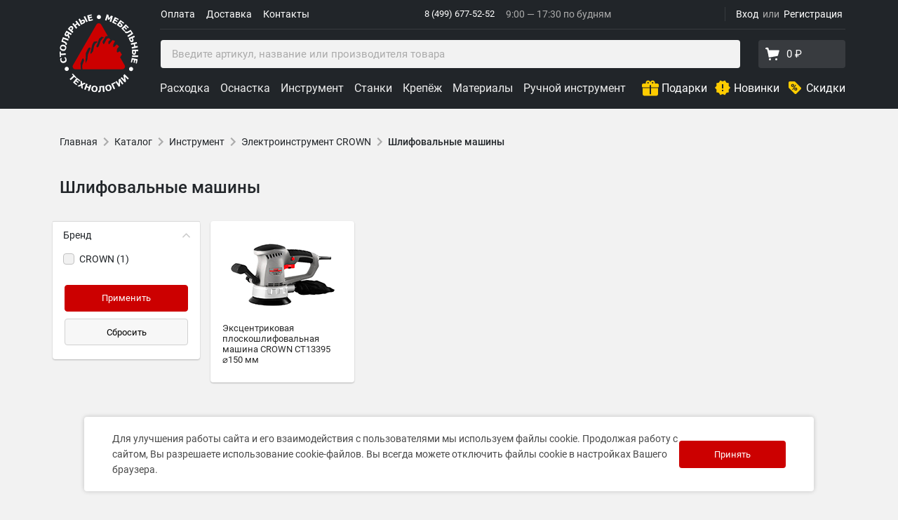

--- FILE ---
content_type: text/html; charset=utf-8
request_url: https://cmt-shop.ru/catalog/shlifovalnye-mashiny/
body_size: 71444
content:

    <!DOCTYPE html>
<html lang="ru">
    <head>
        <meta charset="utf-8">
        <meta name="viewport"
              content="width=device-width, initial-scale=1, shrink-to-fit=no">
                            <link rel="icon"
                  href="/local/templates/adaptive_cmtshop/favicon.ico"
                  type="image/x-icon">
            <link rel="shortcut icon"
                  href="/local/templates/adaptive_cmtshop/favicon.ico"
                  type="image/x-icon">
            <link rel="apple-touch-icon"
                  sizes="180x180"
                  href="/apple-touch-icon.png?v=yyLpLKk8n">
            <link rel="icon"
                  type="image/png"
                  sizes="32x32"
                  href="/favicon-32x32.png?v=yyLpLKk8n">
            <link rel="icon"
                  type="image/png"
                  sizes="16x16"
                  href="/favicon-16x16.png?v=yyLpLKk8n">
            <link rel="manifest"
                  href="/site.webmanifest?v=yyLpLKk8n">
            <link rel="mask-icon"
                  href="/safari-pinned-tab.svg?v=yyLpLKk8n"
                  color="#5bbad5">
            <link rel="shortcut icon"
                  href="/favicon.ico?v=yyLpLKk8n">
                    <link rel="preconnect"
                  href="https://cdn.diginetica.net/">
            <link rel="preconnect"
                  href="https://tracking.diginetica.net/">
            <link rel="preconnect"
                  href="https://tracking-app.diginetica.net/">
                    <meta name="msapplication-TileColor"
                  content="#2b5797">
            <meta name="theme-color"
                  content="#ffffff">
                <meta name="yandex-verification"
              content="6b9cbea7b853a49a"/>

        <title>CMT-SHOP - Шлифовальные машины </title>
                <meta http-equiv="Content-Type" content="text/html; charset=utf-8" />
<meta name="robots" content="index, follow" />
<meta name="keywords" content="шлифовальные машины, электроинструмент crown shlifovalnye-mashiny, электроинструменты 1,шлифмашина, шлифовальная машина, шлифмашинка, купить шлифмашинку, эксцентриковая шлифмашинка, шлифмашинка эксцентриковая,  шлифмашинка +по дереву, какую шлифмашинку, шлифмашинка цена, шлифование, шлифование поверхности, шлифовальная машинка +по дереву, шлифование дерева, шлифование древесины, шлифмашинка +без блока питания, шлифмашинка CROWN, CROWN" />
<meta name="description" content="Шлифовальные машины электроинструмент crown  в интернет магазине с доставкой. Приспособления и инструменты для обработки дерева." />
<script data-skip-moving="true">(function(w, d, n) {var cl = "bx-core";var ht = d.documentElement;var htc = ht ? ht.className : undefined;if (htc === undefined || htc.indexOf(cl) !== -1){return;}var ua = n.userAgent;if (/(iPad;)|(iPhone;)/i.test(ua)){cl += " bx-ios";}else if (/Windows/i.test(ua)){cl += ' bx-win';}else if (/Macintosh/i.test(ua)){cl += " bx-mac";}else if (/Linux/i.test(ua) && !/Android/i.test(ua)){cl += " bx-linux";}else if (/Android/i.test(ua)){cl += " bx-android";}cl += (/(ipad|iphone|android|mobile|touch)/i.test(ua) ? " bx-touch" : " bx-no-touch");cl += w.devicePixelRatio && w.devicePixelRatio >= 2? " bx-retina": " bx-no-retina";if (/AppleWebKit/.test(ua)){cl += " bx-chrome";}else if (/Opera/.test(ua)){cl += " bx-opera";}else if (/Firefox/.test(ua)){cl += " bx-firefox";}ht.className = htc ? htc + " " + cl : cl;})(window, document, navigator);</script>


<link href="/bitrix/js/ui/design-tokens/dist/ui.design-tokens.min.css?172019189023463" type="text/css"  rel="stylesheet" />
<link href="/bitrix/js/ui/fonts/opensans/ui.font.opensans.min.css?17201918902320" type="text/css"  rel="stylesheet" />
<link href="/bitrix/js/main/popup/dist/main.popup.bundle.min.css?176457654528056" type="text/css"  rel="stylesheet" />
<link href="/local/templates/adaptive_cmtshop/components/rarus/catalog.smart.filter/.default/style.css?1720191905331" type="text/css"  rel="stylesheet" />
<link href="/local/templates/adaptive_cmtshop/voloko_templates/source/styles/popup.css?17201919061681" type="text/css"  data-template-style="true"  rel="stylesheet" />
<link href="/local/templates/adaptive_cmtshop/css/font.css?17201919059288" type="text/css"  data-template-style="true"  rel="stylesheet" />
<link href="/local/templates/adaptive_cmtshop/libs/slick/slick.css?16654260971776" type="text/css"  data-template-style="true"  rel="stylesheet" />
<link href="/local/templates/adaptive_cmtshop/libs/airdatepicker/datepicker.min.css?166542609712257" type="text/css"  data-template-style="true"  rel="stylesheet" />
<link href="/local/templates/adaptive_cmtshop/js/fancybox/jquery.fancybox.min.css?166542609714065" type="text/css"  data-template-style="true"  rel="stylesheet" />
<link href="/local/templates/adaptive_cmtshop/voloko_templates/prod/templates/cmt/style.min.css?17210352972734968" type="text/css"  data-template-style="true"  rel="stylesheet" />
<link href="/local/components/bitrix/search.title/templates/catalog/style.css?17201919052175" type="text/css"  data-template-style="true"  rel="stylesheet" />
<link href="/local/templates/adaptive_cmtshop/components/bitrix/menu/adaptive_catalog_menu_vue/style.css?1741939854489" type="text/css"  data-template-style="true"  rel="stylesheet" />
<link href="/local/templates/adaptive_cmtshop/components/rarus/sms.auth/auth/style.css?1720191905143" type="text/css"  data-template-style="true"  rel="stylesheet" />
<link href="/bitrix/components/bitrix/socserv.auth.form/templates/flat/style.min.css?17201918862638" type="text/css"  data-template-style="true"  rel="stylesheet" />
<link href="/local/templates/adaptive_cmtshop/styles.css?17605303274427" type="text/css"  data-template-style="true"  rel="stylesheet" />







            
            <!-- Yandex.Metrika counter -->
            
            <!-- /Yandex.Metrika counter -->
                    
        
<meta property="ya:interaction" content="XML_FORM" />
<meta property="ya:interaction:url" content="https://cmt-shop.ru/catalog/shlifovalnye-mashiny/?mode=xml" />
                <link rel="canonical" href="https://cmt-shop.ru/catalog/shlifovalnye-mashiny/" />
<meta property="og:type" content="article"><meta property="og:site_name" content="CMT-SHOP"><meta property="og:title" content="Шлифовальные машины"><meta property="og:description" content="Шлифовальные машины"><meta property="og:image" content="https://cmt-shop.ru/upload/iblock/23f/j39mxzwobf5b63tz9az0sxs7ze99wl3d/goodsshlifovalnye_mashiny.jpg"><meta property="og:updated_time" content="1767050206"><meta property="article:author" content="https://cmt-shop.ru"><meta property="fb:admins" content="1271586596289563"><meta property="og:url" content="https://cmt-shop.ru/catalog/shlifovalnye-mashiny/"><meta property="article:published_time" content="2024-01-28T08:48:22+03:00"><meta property="article:tag" content="шлифовальные машины, электроинструмент crown shlifovalnye-mashiny, электроинструменты 1,шлифмашина, шлифовальная машина, шлифмашинка, купить шлифмашинку, эксцентриковая шлифмашинка, шлифмашинка эксцентриковая,  шлифмашинка +по дереву, какую шлифмашинку, шлифмашинка цена, шлифование, шлифование поверхности, шлифовальная машинка +по дереву, шлифование дерева, шлифование древесины, шлифмашинка +без блока питания, шлифмашинка CROWN, CROWN">
                        <noscript>
            <div><img src="https://mc.yandex.ru/watch/25540646"
                      style="position:absolute; left:-9999px;" alt=""/></div>
        </noscript>
                                                    </head>
<body>
    <div class="g-visually-hidden">
        <svg xmlns="http://www.w3.org/2000/svg" xmlns:xlink="http://www.w3.org/1999/xlink">
    <defs>
        <style>.cls-1{fill:none;stroke:#fff;stroke-linecap:round;stroke-linejoin:round;stroke-width:1.44px}</style>
        <style>.cls-1{fill:none;stroke:#fff;stroke-linecap:round;stroke-linejoin:round;stroke-width:1.44px}</style>
        <path id="SVGID_1_" d="M0 0h17v14H0z"/>
        <style>.cls-1{fill:none;stroke:#fff;stroke-width:1.44px;stroke-linecap:round;stroke-linejoin:round}</style>
    </defs>
    <symbol id="arrow-icon">
        <path d="M4 11v2h12l-5.5 5.5 1.42 1.42L19.84 12l-7.92-7.92L10.5 5.5 16 11H4z"/>
    </symbol>
    <symbol id="arrow-pointer">
        <path fill-rule="evenodd" clip-rule="evenodd"
              d="M8.03.374l7.817 10.02-1.577 1.23-5.377-6.892c-1.89 42.6 9.677 64.44 29.361 75.086 10.114 5.471 22.472 8.05 36.487 8.874 14.012.825 29.61-.108 46.169-1.608l.18 1.992c-16.579 1.502-32.299 2.446-46.467 1.613-14.165-.833-26.849-3.447-37.32-9.111C16.725 70.447 5.074 47.773 6.875 5.105l-5.087 6.518-1.576-1.23L8.029.374z"
              fill="#BDBDBD"/>
    </symbol>
    <symbol id="burger-menu">
        <path d="M1 5a1 1 0 0 1 1-1h20a1 1 0 1 1 0 2H2a1 1 0 0 1-1-1zm0 7a1 1 0 0 1 1-1h20a1 1 0 1 1 0 2H2a1 1 0 0 1-1-1zm0 7a1 1 0 0 1 1-1h20a1 1 0 1 1 0 2H2a1 1 0 0 1-1-1z"/>
    </symbol>
    <symbol id="caret-icon" viewBox="0 0 24 24">
        <path d="M7.41 8.58002L12 13.17L16.59 8.58002L18 10L12 16L6 10L7.41 8.58002Z"/>
    </symbol>
    <symbol id="cart-icon">
        <path fill-rule="evenodd" clip-rule="evenodd"
              d="M6.394 3.783l.613 2.627h13.726a1 1 0 0 1 .961 1.275l-1.825 6.387a1 1 0 0 1-.782.71L7.718 16.847a1 1 0 0 1-1.165-.82l-.698-4.184L4.308 5.23H3.18a1.18 1.18 0 1 1 0-2.36h2.065a1.18 1.18 0 0 1 1.149.912zM17.5 21a1.5 1.5 0 1 1 0-3 1.5 1.5 0 0 1 0 3zm-9 0a1.5 1.5 0 1 1 0-3 1.5 1.5 0 0 1 0 3z"/>
    </symbol>
    <symbol id="cheaper-label" viewBox="0 4 21 13">
        <path d="M1.87 17h11.9a1.85 1.85 0 0 0 1.32-.55l4.68-4.68a1.8 1.8 0 0 0 0-2.54l-4.68-4.68A1.87 1.87 0 0 0 13.76 4H1.86a1.85 1.85 0 0 0-1.32.55A1.83 1.83 0 0 0 0 5.87v9.26a1.83 1.83 0 0 0 .54 1.32 1.9 1.9 0 0 0 1.33.55z"
              fill="#c00"/>
        <path d="M10.36 11.64a1.71 1.71 0 0 0-1.26-.49 1.69 1.69 0 0 0-1.26.5 1.72 1.72 0 0 0-.49 1.26v.42a1.74 1.74 0 0 0 .5 1.3 1.72 1.72 0 0 0 1.26.49 1.68 1.68 0 0 0 1.25-.5 1.72 1.72 0 0 0 .49-1.26v-.42a1.77 1.77 0 0 0-.49-1.3zm-.36 1.7a1.16 1.16 0 0 1-.25.79.85.85 0 0 1-.67.29.87.87 0 0 1-.69-.3 1.12 1.12 0 0 1-.26-.76v-.44a1.13 1.13 0 0 1 .26-.78.87.87 0 0 1 .68-.29.85.85 0 0 1 .68.29 1.11 1.11 0 0 1 .26.76zM6.2 9.82a1.71 1.71 0 0 0 .49-1.26v-.42a1.79 1.79 0 0 0-.48-1.3 1.67 1.67 0 0 0-1.26-.5 1.69 1.69 0 0 0-1.26.5 1.73 1.73 0 0 0-.49 1.27v.41a1.74 1.74 0 0 0 .5 1.3 1.72 1.72 0 0 0 1.3.49 1.68 1.68 0 0 0 1.2-.49zM4 8.56v-.43a1.17 1.17 0 0 1 .25-.78.85.85 0 0 1 .69-.35.85.85 0 0 1 .69.3 1.14 1.14 0 0 1 .25.76v.43a1.15 1.15 0 0 1-.26.79.85.85 0 0 1-.62.33.87.87 0 0 1-.69-.3A1.11 1.11 0 0 1 4 8.56zM8.75 7.3l-4.16 6.67.61.39 4.17-6.67-.62-.39z"
              fill="#fff" stroke="#fff" stroke-miterlimit="10" stroke-width=".2"/>
        <circle cx="15.5" cy="10.5" r="1.5" fill="#fff"/>
    </symbol>
    <symbol id="close-icon">
        <path d="M19 6.41L17.59 5 12 10.59 6.41 5 5 6.41 10.59 12 5 17.59 6.41 19 12 13.41 17.59 19 19 17.59 13.41 12 19 6.41z"/>
    </symbol>
    <symbol id="close" viewBox="0 0 32 32">
        <path d="M18.796 16.097L31.228 3.665A1.977 1.977 0 0 0 28.432.869L16 13.301 3.568.869A1.977 1.977 0 0 0 .772 3.665l12.432 12.432L.772 28.529a1.977 1.977 0 0 0 2.796 2.796L16 18.893l12.432 12.432c.386.386.892.579 1.398.579s1.012-.193 1.398-.579a1.977 1.977 0 0 0 0-2.796L18.796 16.098z"/>
    </symbol>
    <symbol id="connect" viewBox="0 0 34.32 34.26">
        <g id="sloy_2-1" data-name="sloy2-1">
            <g id="sloy_1-2-1" data-name="sloy1-1">
                <path class="cls-1"
                      d="M20.94 21.83v9.09a2.62 2.62 0 0 1-2.61 2.61h-15a2.61 2.61 0 0 1-2.61-2.6V3.33A2.61 2.61 0 0 1 3.33.72h15c1.13 0 2.91.37 2.83 2.56v1.38M9.19 30.11h3.28M1.15 26.99h19.21M1.48 4.55h19.21"/>
                <path class="cls-1" d="M7.58 10.93l20.4-8.57 5.62 13.37-20.4 8.58-5.62-13.38z"/>
                <path class="cls-1" d="M27.98 2.36L21.29 15 7.58 10.93"/>
            </g>
        </g>
    </symbol>
    <symbol id="lens" viewBox="0 0 34.04 34.03">
        <g id="sloy_2-2" data-name="sloy2-2">
            <g id="sloy_1-2-2" data-name="sloy1-2">
                <path class="cls-1" d="M33.32 30.16l-3.15 3.15-8.09-8.09 3.2-3.09 8.04 8.03z"/>
                <path class="cls-1"
                      d="M14.12.72a13.4 13.4 0 1 1-13.4 13.4A13.4 13.4 0 0 1 14.12.72zM14 4.52a9.69 9.69 0 0 1 9.69 9.69m-7.27-4.22l-6.23 10.8"/>
                <ellipse class="cls-1" cx="8.8" cy="12.69" rx="2.25" ry="2.7"/>
                <ellipse class="cls-1" cx="17.8" cy="18.09" rx="2.25" ry="2.7"/>
            </g>
        </g>
    </symbol>
    <symbol id="logo" viewBox="0 0 112 112">
        <g>
            <path d="M62.689 34.2823L63.0285 33.5368L59.966 32.1333L56.158 35.3778L53.82 42.3358L52.329 45.6013L52.4235 46.3643L53.393 47.8133C54.016 47.3303 54.639 46.8683 55.2655 46.4413L55.6855 46.0248L58.4085 38.3528L61.604 34.2403L62.689 34.2823ZM53.372 40.3653L53.722 38.8638L48.8255 39.3713L46.6345 43.4418L43.768 55.4223L44.4785 56.7523L44.727 56.7033C45.63 55.5203 46.5715 54.3898 47.5375 53.3188L49.0775 45.9198L50.943 42.1608L53.3755 40.3723L53.372 40.3653ZM43.992 48.4713L42.963 47.5053L40.8455 48.6428L37.321 55.6673L36.936 70.6753L36.9465 70.6578C37.1915 69.9998 37.4575 69.3278 37.7445 68.6558C38.2835 67.3783 38.8785 66.1253 39.5155 64.9003L40.2855 57.7218L43.873 49.6123L43.985 48.4678L43.992 48.4713ZM89.177 78.7708H32.4455L32.176 73.1813L34.9235 65.8033L33.457 62.8948L32.274 64.0358L29.7855 70.1118L30.237 78.7708H22.5195C19.4605 78.7708 17.5495 75.4563 19.0755 72.8033L52.406 15.0848C53.9355 12.4353 57.761 12.4353 59.294 15.0848L68.6565 31.3073L65.566 31.6993L61.3835 39.2068L61.1805 40.3338L62.29 42.7698L63.0705 42.7348C63.151 42.7138 63.235 42.6928 63.319 42.6718L67.4805 34.9893L70.403 34.3453L72.37 36.5223L71.9045 36.9563L69.4405 39.2733L69.3775 40.1763L69.71 42.7698C70.025 42.8748 70.319 42.9938 70.613 43.1268L73.462 39.6443L73.7 39.3573L75.5305 37.1278L78.9605 38.4718L76.3845 43.3543L76.381 44.6843L76.3775 46.6338L77.5535 46.7423V46.7388L77.83 46.7633L78.3375 46.2873L81.568 43.2248L84.6235 46.2733L81.8865 49.6683L81.6835 51.2888L81.414 53.4028L82.2295 54.8203L85.8205 53.0808L88.708 57.6308L86.167 61.6243L92.6175 72.7963C94.1435 75.4563 92.229 78.7708 89.1735 78.7708H89.177Z"
                  fill="#CC0000"/>

        </g>
        <g>
            <path d="M11.4346 80.8335C10.7066 81.1975 9.95758 81.25 9.18407 80.984C8.41407 80.7285 7.84707 80.235 7.48307 79.5C7.11907 78.772 7.06657 78.023 7.32557 77.2495C7.58107 76.4725 8.07807 75.9125 8.80957 75.5485C9.54107 75.1845 10.2936 75.132 11.0601 75.391C11.8301 75.6535 12.3971 76.147 12.7646 76.875C13.1251 77.6065 13.1776 78.359 12.9186 79.1325C12.6631 79.9025 12.1696 80.4695 11.4346 80.83V80.8335Z"
                  fill="white"/>

        </g>
        <g>
            <path d="M9.80247 64.3863C9.93547 65.0163 9.96347 65.6183 9.88647 66.1888C9.80947 66.7663 9.63097 67.2773 9.34397 67.7428C9.05347 68.1978 8.65797 68.5933 8.15047 68.9188C7.64297 69.2443 7.03047 69.4823 6.30597 69.6363C5.63747 69.7798 5.00397 69.8043 4.41597 69.7203C3.82447 69.6293 3.29597 69.4368 2.82347 69.1358C2.37197 68.8453 1.98697 68.4498 1.66497 67.9458C1.34297 67.4418 1.11897 66.8678 0.982468 66.2238C0.905468 65.8703 0.859968 65.5413 0.838968 65.2473C0.817968 64.9533 0.814468 64.6769 0.828468 64.4179C0.845968 64.1519 0.877468 63.8999 0.926468 63.6759C0.975468 63.4519 1.01747 63.2524 1.06297 63.0809L3.12097 62.6504L3.16997 62.8989C3.10347 63.0249 3.01947 63.1789 2.93197 63.3644C2.84447 63.5499 2.75697 63.7599 2.67647 63.9909C2.59947 64.2289 2.54697 64.4704 2.51197 64.7329C2.47697 64.9954 2.49447 65.2613 2.55047 65.5413C2.61347 65.8458 2.72547 66.1328 2.87947 66.3848C3.03347 66.6368 3.25047 66.8643 3.52347 67.0533C3.78597 67.2353 4.10797 67.3543 4.49297 67.4173C4.87797 67.4803 5.32597 67.4593 5.83347 67.3543C6.36197 67.2458 6.78897 67.0743 7.11797 66.8503C7.44697 66.6263 7.68497 66.3778 7.84247 66.1083C8.00347 65.8318 8.09797 65.5413 8.12947 65.2368C8.15747 64.9358 8.14347 64.6454 8.08747 64.3689C8.03147 64.0994 7.93697 63.8439 7.80397 63.6024C7.67097 63.3609 7.51347 63.1439 7.32797 62.9514C7.18097 62.7869 7.02697 62.6398 6.86597 62.5068C6.70847 62.3704 6.57547 62.2654 6.46347 62.1779L6.41447 61.9504L8.44447 61.5269C8.58447 61.7159 8.71397 61.9049 8.83997 62.0799C8.96597 62.2549 9.07797 62.4439 9.18297 62.6434C9.31947 62.9059 9.43497 63.1509 9.52597 63.3854C9.62747 63.6269 9.71847 63.9559 9.80947 64.3829L9.80247 64.3863Z"
                  fill="white"/>

        </g>
        <g>
            <path d="M1.6765 53.5664L1.7745 56.2684L8.7605 56.0234L8.841 58.2599L1.8515 58.5049L1.946 61.2104L0.2695 61.2734L0 53.6224L1.6765 53.5664Z"
                  fill="white"/>

        </g>
        <g>
            <path d="M5.61861 43.6786C6.98711 43.8746 8.01611 44.4206 8.70911 45.3236C9.39861 46.2196 9.64711 47.3641 9.44761 48.7466C9.25161 50.1291 8.69161 51.1511 7.77111 51.8161C6.85411 52.4846 5.70961 52.7191 4.34111 52.5196C2.96211 52.3236 1.92611 51.7706 1.23661 50.8711C0.547107 49.9716 0.305607 48.8341 0.505107 47.4551C0.701107 46.0796 1.26111 45.0576 2.17461 44.3856C3.08811 43.7136 4.23961 43.4791 5.61861 43.6786ZM7.36861 46.9266C7.13761 46.6711 6.85411 46.4681 6.51111 46.3141C6.16811 46.1601 5.76211 46.0446 5.28261 45.9781C4.76811 45.9046 4.32011 45.9011 3.94211 45.9676C3.56411 46.0341 3.24911 46.1496 2.99711 46.3106C2.74161 46.4751 2.53861 46.6746 2.39861 46.9126C2.25861 47.1506 2.16761 47.4131 2.12911 47.6896C2.08711 47.9696 2.09761 48.2391 2.16411 48.5051C2.22711 48.7676 2.36011 49.0161 2.55961 49.2611C2.74861 49.4851 3.02161 49.6846 3.38211 49.8596C3.74261 50.0346 4.17311 50.1606 4.67361 50.2341C5.18461 50.3041 5.62911 50.3111 6.00711 50.2446C6.38511 50.1816 6.69661 50.0696 6.95211 49.9086C7.20761 49.7476 7.40711 49.5481 7.55061 49.3066C7.69411 49.0651 7.78861 48.8026 7.82711 48.5156C7.86561 48.2286 7.85161 47.9521 7.77811 47.6791C7.70811 47.4061 7.56811 47.1576 7.36511 46.9336L7.36861 46.9266Z"
                  fill="white"/>

        </g>
        <g>
            <path d="M12.8713 35.7999L12.1188 37.9069L5.53175 35.5514L4.69525 37.8894C5.04525 38.0329 5.32175 38.1484 5.52475 38.2359C5.72775 38.3234 5.99025 38.4319 6.31575 38.5719C7.03675 38.8834 7.63175 39.1774 8.10075 39.4539C8.56975 39.7304 8.94425 39.9859 9.22425 40.2239C9.50775 40.4654 9.72825 40.6929 9.88925 40.9064C10.0503 41.1199 10.1693 41.3194 10.2498 41.5049C10.3583 41.7464 10.4143 42.0194 10.4213 42.3204C10.4283 42.6214 10.3793 42.9259 10.2708 43.2269C10.2078 43.4089 10.1273 43.5979 10.0468 43.7834C9.96625 43.9689 9.90675 44.0949 9.87875 44.1474L8.05175 43.4964L8.07625 43.4194C8.09375 43.3879 8.11125 43.3529 8.12875 43.3109C8.14625 43.2689 8.16725 43.2234 8.18475 43.1674C8.25825 42.9644 8.30025 42.8069 8.30725 42.6984C8.31425 42.5899 8.30375 42.4884 8.26525 42.3869C8.12175 42.0194 7.79975 41.6904 7.30625 41.3964C6.81275 41.1024 6.09525 40.7594 5.15375 40.3639C4.78275 40.2064 4.37675 40.0419 3.93225 39.8669C3.48775 39.6919 2.98025 39.4994 2.40625 39.2824L4.69525 32.8809L12.8643 35.7999H12.8713Z"
                  fill="white"/>

        </g>
        <g>
            <path d="M17.2832 28.1039L16.1457 30.0149L13.4157 28.3909L12.7927 29.4339L14.4062 32.9374L13.0482 35.2124L11.2842 31.1489C10.8222 31.4849 10.3392 31.6739 9.83517 31.7194C9.33117 31.7649 8.79217 31.6144 8.21817 31.2749C7.83667 31.0509 7.55667 30.7674 7.37117 30.4314C7.18567 30.0954 7.08417 29.7419 7.05967 29.3744C7.03867 29.0524 7.08767 28.7094 7.20317 28.3384C7.31867 27.9674 7.50767 27.5754 7.75617 27.1554L9.83167 23.6729L17.2832 28.1109V28.1039ZM12.0717 27.5894L10.0697 26.3924L9.50267 27.3409C9.32767 27.6314 9.20517 27.8589 9.13167 28.0269C9.05817 28.1949 9.02667 28.3839 9.05117 28.5974C9.06867 28.7619 9.12467 28.9124 9.22267 29.0524C9.32067 29.1924 9.45367 29.3114 9.61817 29.4094C9.78967 29.5109 9.95767 29.5704 10.1327 29.5844C10.3077 29.5984 10.4687 29.5809 10.6227 29.5179C10.7977 29.4514 10.9517 29.3359 11.0742 29.1819C11.2002 29.0244 11.3437 28.8039 11.5117 28.5239L12.0752 27.5859L12.0717 27.5894Z"
                  fill="white"/>

        </g>
        <g>
            <path d="M18.4034 17.6342C18.7009 17.8897 18.9389 18.1907 19.1314 18.5337C19.3239 18.8767 19.4289 19.2302 19.4534 19.5837C19.4849 20.0702 19.4254 20.5287 19.2784 20.9627C19.1314 21.3967 18.8479 21.8552 18.4349 22.3312L17.5249 23.3847L19.6564 25.2362L18.1899 26.9232L11.6484 21.2392L14.0634 18.4637C14.4239 18.0472 14.7669 17.7287 15.0854 17.5047C15.4039 17.2807 15.7329 17.1232 16.0654 17.0287C16.4679 16.9167 16.8634 16.9062 17.2554 16.9972C17.6474 17.0882 18.0324 17.3052 18.4069 17.6342H18.4034ZM16.9299 19.4122C16.7444 19.2477 16.5449 19.1637 16.3209 19.1497C16.1039 19.1322 15.9114 19.1672 15.7434 19.2547C15.5194 19.3702 15.3304 19.5067 15.1799 19.6677C15.0294 19.8287 14.8299 20.0492 14.5884 20.3257L14.3399 20.6162L16.2964 22.3172L16.7164 21.8342C16.9649 21.5472 17.1539 21.2952 17.2799 21.0782C17.4059 20.8612 17.4689 20.6442 17.4759 20.4272C17.4759 20.2382 17.4339 20.0632 17.3464 19.9022C17.2589 19.7412 17.1224 19.5802 16.9369 19.4157L16.9299 19.4122Z"
                  fill="white"/>

        </g>
        <g>
            <path d="M29.5306 16.1206L27.7806 17.5171L25.4006 14.5316L22.8176 16.5896L25.2011 19.5786L23.4511 20.9716L18.0471 14.1956L19.7971 12.7991L21.7746 15.2806L24.3576 13.2226L22.3801 10.7411L24.1301 9.34814L29.5341 16.1241L29.5306 16.1206Z"
                  fill="white"/>

        </g>
        <g>
            <path d="M36.0741 9.50707C36.2596 9.88857 36.3576 10.2736 36.3716 10.6621C36.3856 11.0506 36.3121 11.4076 36.1581 11.7331C35.9656 12.1426 35.7206 12.4786 35.4231 12.7411C35.1256 13.0036 34.7336 13.2591 34.2471 13.4936L30.6526 15.2471L26.8516 7.45256L28.8606 6.47256L30.2781 9.37756L31.8951 8.59006C32.4376 8.32756 32.8996 8.14556 33.2846 8.05806C33.6696 7.97056 34.0476 7.96006 34.4151 8.04406C34.7861 8.12106 35.1116 8.28906 35.3881 8.55156C35.6646 8.80707 35.8956 9.12556 36.0776 9.50006L36.0741 9.50707ZM34.0266 10.5781C33.9636 10.4486 33.8901 10.3331 33.8026 10.2316C33.7151 10.1301 33.6066 10.0531 33.4666 10.0006C33.3266 9.95157 33.1621 9.94106 32.9696 9.96556C32.7771 9.99006 32.5391 10.0706 32.2486 10.2141L30.9816 10.8301L31.9476 12.8146L33.2146 12.1986C33.4316 12.0901 33.6171 11.9676 33.7676 11.8241C33.9181 11.6806 34.0161 11.5441 34.0686 11.4111C34.1211 11.2816 34.1456 11.1486 34.1386 11.0051C34.1316 10.8616 34.0966 10.7216 34.0266 10.5816V10.5781ZM40.0466 10.6656L38.0376 11.6456L34.2331 3.85106L36.2421 2.87106L40.0431 10.6656H40.0466Z"
                  fill="white"/>

        </g>
        <g>
            <path d="M47.5421 8.83408L41.4661 10.3846L39.3206 1.98458L45.3966 0.434082L45.8096 2.05808L41.8896 3.05908L42.2606 4.50808L45.9006 3.57708L46.3136 5.20108L42.6771 6.13208L43.2056 8.20758L47.1256 7.20658L47.5421 8.83058V8.83408Z"
                  fill="white"/>

        </g>
        <g>
            <path d="M53.0469 4.21837C53.0469 3.40287 53.3374 2.70987 53.9114 2.13237C54.4889 1.55837 55.1854 1.27487 56.0009 1.27487C56.8164 1.27487 57.5129 1.56187 58.0869 2.13587C58.6644 2.71337 58.9514 3.40637 58.9514 4.22187C58.9514 5.03737 58.6609 5.73037 58.0834 6.30437C57.5059 6.87837 56.8129 7.16537 55.9939 7.16537C55.1819 7.16537 54.4854 6.87837 53.9079 6.30087C53.3374 5.73037 53.0504 5.03387 53.0504 4.21837H53.0469Z"
                  fill="white"/>

        </g>
        <g>
            <path d="M73.486 11.3148L71.351 10.6988L72.954 5.12326L70.3675 8.29426L68.8835 7.86726L68.3865 3.80026L66.7765 9.37926L64.75 8.79476L67.1545 0.468262L69.65 1.18576L70.3185 5.90376L73.388 2.26726L75.8905 2.98476L73.4825 11.3148H73.486Z"
                  fill="white"/>

        </g>
        <g>
            <path d="M80.4017 14.8218L74.8123 11.9868L78.7357 4.25879L84.3252 7.09379L83.5692 8.59179L79.9677 6.76129L79.2853 8.09829L82.6347 9.79579L81.8787 11.2903L78.5257 9.59279L77.5562 11.5038L81.1647 13.3343L80.4087 14.8288L80.4017 14.8218Z"
                  fill="white"/>

        </g>
        <g>
            <path d="M89.0791 17.6457C88.8306 17.9852 88.5331 18.2477 88.1901 18.4402C87.8471 18.6327 87.5006 18.7307 87.1401 18.7447C86.6886 18.7622 86.2686 18.7027 85.9046 18.5557C85.5336 18.4122 85.1346 18.1812 84.6936 17.8592L81.4841 15.4757L86.6466 8.51419L92.0576 12.5287L91.0566 13.8762L87.4341 11.1847L86.5066 12.4307L87.9591 13.5122C88.4421 13.8762 88.8201 14.2017 89.0756 14.5027C89.3311 14.8037 89.5096 15.1327 89.6041 15.4967C89.7091 15.8607 89.7091 16.2282 89.6041 16.5922C89.4991 16.9562 89.3276 17.3097 89.0756 17.6492L89.0791 17.6457ZM87.1891 16.3192C87.2696 16.2037 87.3396 16.0847 87.3921 15.9622C87.4446 15.8397 87.4621 15.7067 87.4411 15.5562C87.4236 15.4092 87.3501 15.2552 87.2451 15.1012C87.1401 14.9472 86.9546 14.7652 86.6956 14.5762L85.5511 13.7292L84.2386 15.5002L85.3831 16.3472C85.5791 16.4907 85.7716 16.5992 85.9711 16.6657C86.1636 16.7322 86.3351 16.7602 86.4751 16.7427C86.6151 16.7322 86.7446 16.6902 86.8706 16.6202C86.9896 16.5467 87.0981 16.4487 87.1961 16.3192H87.1891Z"
                  fill="white"/>

        </g>
        <g>
            <path d="M92.3801 25.1158L88.0471 20.5868L94.3086 14.5913L98.6486 19.1168L97.4341 20.2788L94.6306 17.3563L93.5491 18.3923L96.1496 21.1013L94.9386 22.2633L92.3416 19.5508L90.7911 21.0348L93.5946 23.9573L92.3766 25.1193L92.3801 25.1158Z"
                  fill="white"/>

        </g>
        <g>
            <path d="M97.6594 32.8145L96.4379 30.9455L102.283 27.1165L100.925 25.041C100.596 25.2335 100.34 25.384 100.155 25.4925C99.9624 25.601 99.7174 25.7445 99.4024 25.923C98.7199 26.3115 98.1249 26.6055 97.6244 26.8155C97.1239 27.0255 96.6934 27.1655 96.3329 27.246C95.9654 27.33 95.6504 27.365 95.3879 27.365C95.1254 27.365 94.8839 27.337 94.6914 27.2915C94.4359 27.232 94.1804 27.113 93.9354 26.9345C93.6904 26.756 93.4769 26.5355 93.3054 26.2695C93.2004 26.105 93.0989 25.9335 92.9939 25.7515C92.8959 25.5695 92.8329 25.4505 92.8049 25.4015L94.4289 24.3375L94.4744 24.4075C94.4919 24.439 94.5129 24.4705 94.5269 24.5125C94.5514 24.5545 94.5759 24.5965 94.6074 24.6455C94.7229 24.8275 94.8279 24.9535 94.9049 25.027C94.9889 25.097 95.0799 25.1495 95.1814 25.181C95.5629 25.286 96.0144 25.23 96.5534 25.0095C97.0819 24.7925 97.7889 24.4285 98.6709 23.9175C99.0209 23.7145 99.4024 23.487 99.8049 23.242C100.207 22.9935 100.676 22.7065 101.194 22.3775L104.918 28.0685L97.6664 32.811L97.6594 32.8145Z"
                  fill="white"/>

        </g>
        <g>
            <path d="M103.746 39.8856C103.361 40.0501 102.966 40.1236 102.577 40.1096C102.192 40.0991 101.839 40.0046 101.524 39.8331C101.125 39.6161 100.803 39.3536 100.554 39.0421C100.306 38.7306 100.085 38.3246 99.8716 37.8206L98.3281 34.1316L106.326 30.7891L107.187 32.8506L104.208 34.0931L104.898 35.7556C105.132 36.3086 105.279 36.7811 105.349 37.1731C105.416 37.5616 105.398 37.9396 105.3 38.3001C105.195 38.6676 105.013 38.9791 104.737 39.2451C104.464 39.5076 104.135 39.7211 103.743 39.8821L103.746 39.8856ZM102.801 37.7786C102.931 37.7226 103.05 37.6561 103.158 37.5791C103.263 37.5021 103.347 37.3901 103.403 37.2571C103.459 37.1171 103.48 36.9526 103.466 36.7601C103.456 36.5676 103.386 36.3226 103.263 36.0251L102.717 34.7266L100.68 35.5771L101.223 36.8791C101.317 37.1031 101.433 37.2956 101.566 37.4531C101.699 37.6106 101.825 37.7156 101.954 37.7751C102.08 37.8346 102.217 37.8696 102.357 37.8696C102.497 37.8696 102.647 37.8381 102.794 37.7786H102.801Z"
                  fill="white"/>

        </g>
        <g>
            <path d="M103.073 49.3507L102.604 47.1632L106.338 46.3617L105.649 43.1312L101.914 43.9292L101.445 41.7452L109.922 39.9287L110.391 42.1162L107.287 42.7812L107.976 46.0082L111.081 45.3432L111.546 47.5272L103.076 49.3507H103.073Z"
                  fill="white"/>

        </g>
        <g>
            <path d="M103.195 61.1874L103.223 58.9509L111.893 59.0559L111.865 61.2924L103.195 61.1874ZM106.02 58.1564C105.593 58.1529 105.208 58.0654 104.851 57.9009C104.501 57.7364 104.214 57.5124 103.993 57.2324C103.71 56.8754 103.524 56.5044 103.419 56.1229C103.314 55.7414 103.269 55.2724 103.276 54.7334L103.321 50.7329L111.991 50.8344L111.963 53.0709L108.736 53.0324L108.711 54.8314C108.708 55.4334 108.655 55.9269 108.561 56.3154C108.47 56.7004 108.305 57.0399 108.067 57.3269C107.833 57.6244 107.539 57.8379 107.178 57.9709C106.821 58.1004 106.436 58.1634 106.02 58.1564ZM105.985 55.8464C106.128 55.8464 106.261 55.8324 106.394 55.8044C106.52 55.7729 106.639 55.7064 106.751 55.6049C106.856 55.4999 106.94 55.3599 107 55.1779C107.059 54.9959 107.105 54.7439 107.105 54.4219L107.122 53.0114L104.917 52.9869L104.9 54.3974C104.896 54.6389 104.924 54.8629 104.984 55.0589C105.04 55.2549 105.12 55.4089 105.218 55.5139C105.309 55.6224 105.421 55.7029 105.551 55.7624C105.68 55.8184 105.824 55.8464 105.985 55.8534V55.8464Z"
                  fill="white"/>

        </g>
        <g>
            <path d="M101.503 68.7115L102.84 62.583L111.31 64.431L109.973 70.556L108.335 70.2025L109.196 66.2475L107.73 65.9255L106.932 69.597L105.294 69.2435L106.092 65.572L103.999 65.1135L103.138 69.0685L101.5 68.715L101.503 68.7115Z"
                  fill="white"/>
        </g>
        <g>
            <path d="M103.146 75.6983C103.878 76.0623 104.368 76.6293 104.627 77.4028C104.886 78.1728 104.83 78.9253 104.466 79.6533C104.102 80.3848 103.538 80.8783 102.768 81.1373C101.998 81.3963 101.246 81.3438 100.518 80.9798C99.7865 80.6193 99.2965 80.0488 99.034 79.2753C98.7785 78.5018 98.831 77.7528 99.195 77.0248C99.5625 76.2933 100.122 75.7998 100.899 75.5408C101.666 75.2783 102.418 75.3308 103.146 75.6948V75.6983Z"
                  fill="white"/>
        </g>
        <g>
            <path d="M22.7609 91.5274L20.9234 89.5429L15.7924 94.2959L14.2734 92.6544L19.4044 87.9049L17.5634 85.9169L18.7919 84.7759L23.9894 90.3864L22.7609 91.5239V91.5274Z"
                  fill="white"/>
        </g>
        <g>
            <path d="M24.0104 101.395L19.0859 97.517L24.4514 90.7095L29.3759 94.5875L28.3364 95.9035L25.1584 93.401L24.2344 94.577L27.1849 96.901L26.1489 98.217L23.1984 95.893L21.8719 97.573L25.0464 100.079L24.0104 101.395Z"
                  fill="white"/>
        </g>
        <g>
            <path d="M33.1892 106.647L30.9142 105.412L30.6342 102.024L27.6032 103.616L25.4297 102.437L30.2142 100.064L29.6227 94.8487L31.8907 96.0807L32.1882 99.3112L35.1037 97.8272L37.2807 99.0102L32.6152 101.268L33.1857 106.651L33.1892 106.647Z"
                  fill="white"/>
        </g>
        <g>
            <path d="M42.3922 109.796L40.2642 109.099L41.4472 105.47L38.3077 104.451L37.1282 108.084L35.0002 107.391L37.6812 99.145L39.8057 99.8345L38.8257 102.852L41.9687 103.874L42.9487 100.857L45.0732 101.546L42.3922 109.796Z"
                  fill="white"/>
        </g>
        <g>
            <path d="M54.1486 107.172C53.9771 108.544 53.4486 109.583 52.5631 110.294C51.6776 111.004 50.5401 111.27 49.1541 111.099C47.7716 110.927 46.7391 110.388 46.0496 109.482C45.3601 108.575 45.1046 107.438 45.2796 106.073C45.4511 104.69 45.9796 103.644 46.8651 102.937C47.7506 102.23 48.8846 101.967 50.2671 102.139C51.6461 102.31 52.6786 102.846 53.3716 103.749C54.0576 104.645 54.3166 105.793 54.1486 107.172ZM50.9356 108.985C51.1841 108.747 51.3836 108.46 51.5306 108.117C51.6776 107.774 51.7826 107.361 51.8421 106.878C51.9086 106.363 51.9016 105.915 51.8246 105.541C51.7476 105.166 51.6321 104.851 51.4676 104.606C51.2961 104.351 51.0931 104.155 50.8481 104.015C50.6066 103.878 50.3441 103.791 50.0676 103.759C49.7876 103.721 49.5146 103.742 49.2556 103.808C48.9966 103.878 48.7446 104.018 48.5101 104.225C48.2896 104.417 48.0971 104.694 47.9291 105.058C47.7611 105.422 47.6456 105.856 47.5826 106.353C47.5196 106.867 47.5231 107.308 47.5966 107.683C47.6701 108.057 47.7856 108.369 47.9536 108.621C48.1181 108.869 48.3246 109.069 48.5661 109.212C48.8076 109.356 49.0771 109.44 49.3641 109.475C49.6476 109.51 49.9276 109.489 50.2006 109.412C50.4736 109.335 50.7151 109.195 50.9356 108.988V108.985Z"
                  fill="white"/>
        </g>
        <g>
            <path d="M64.0004 110.917L61.7709 111.082L61.2669 104.106L58.7889 104.281C58.7994 104.663 58.8064 104.964 58.8099 105.184C58.8134 105.405 58.8134 105.688 58.8204 106.049C58.8274 106.833 58.7959 107.498 58.7294 108.037C58.6664 108.572 58.5824 109.02 58.4809 109.377C58.3759 109.734 58.2569 110.028 58.1239 110.259C57.9909 110.49 57.8579 110.683 57.7214 110.833C57.5464 111.026 57.3189 111.19 57.0459 111.316C56.7694 111.446 56.4754 111.523 56.1569 111.547C55.9644 111.561 55.7614 111.565 55.5549 111.565C55.3484 111.565 55.2119 111.561 55.1524 111.561L55.0159 109.626L55.0964 109.619C55.1314 109.619 55.1734 109.622 55.2154 109.622C55.2574 109.622 55.3134 109.619 55.3694 109.619C55.5864 109.601 55.7474 109.577 55.8489 109.545C55.9504 109.507 56.0379 109.454 56.1184 109.377C56.3949 109.101 56.5699 108.674 56.6364 108.1C56.7029 107.526 56.7309 106.735 56.7134 105.716C56.7064 105.314 56.6924 104.873 56.6714 104.4C56.6504 103.928 56.6224 103.382 56.5909 102.766L63.3739 102.279L63.9934 110.921L64.0004 110.917Z"
                  fill="white"/>
        </g>
        <g>
            <path d="M73.8648 104.033C74.2288 105.37 74.1343 106.529 73.5814 107.523C73.0319 108.52 72.0834 109.199 70.7359 109.567C69.3954 109.938 68.2299 109.829 67.2569 109.252C66.2734 108.678 65.6084 107.719 65.2444 106.389C64.8769 105.045 64.9679 103.879 65.5174 102.889C66.0669 101.898 67.0154 101.223 68.3594 100.855C69.6999 100.491 70.8619 100.593 71.8419 101.167C72.8219 101.741 73.4973 102.689 73.8648 104.037V104.033ZM71.5828 106.931C71.7228 106.616 71.7998 106.277 71.8033 105.902C71.8138 105.528 71.7543 105.108 71.6213 104.639C71.4848 104.138 71.3098 103.725 71.0963 103.407C70.8898 103.085 70.6589 102.843 70.4104 102.679C70.1619 102.504 69.8923 102.402 69.6158 102.367C69.3394 102.336 69.0699 102.357 68.8004 102.43C68.5239 102.504 68.2789 102.626 68.0654 102.787C67.8519 102.948 67.6699 103.172 67.5334 103.452C67.4039 103.711 67.3304 104.044 67.3129 104.446C67.2954 104.845 67.3514 105.29 67.4879 105.776C67.6174 106.273 67.7924 106.683 68.0059 106.998C68.2159 107.32 68.4434 107.565 68.6919 107.733C68.9404 107.901 69.2029 108.002 69.4829 108.044C69.7664 108.083 70.0429 108.062 70.3159 107.988C70.5924 107.911 70.8444 107.785 71.0649 107.61C71.2854 107.435 71.4604 107.208 71.5864 106.935L71.5828 106.931Z"
                  fill="white"/>
        </g>
        <g>
            <path d="M79.8188 98.3192L76.1753 100.017L79.1258 106.355L77.0993 107.3L73.4453 99.4392L79.1118 96.8037L79.8223 98.3192H79.8188Z"
                  fill="white"/>
        </g>
        <g>
            <path d="M90.9433 99.2579L89.1514 100.486L85.8824 95.7299L86.1834 102.523L84.4264 103.727L79.5159 96.5804L81.3114 95.3484L84.2654 99.6569L84.0729 93.4549L86.0364 92.1074L90.9433 99.2544V99.2579Z"
                  fill="white"/>
        </g>
        <g>
            <path d="M98.6816 91.8021L97.1521 93.3526L93.0431 89.3066L94.6321 95.9216L93.1341 97.4371L86.9531 91.3576L88.4826 89.8071L92.2031 93.4716L90.8276 87.4236L92.5041 85.7261L98.6816 91.8091V91.8021Z"
                  fill="white"/>
        </g>
    </symbol>
    <symbol id="new-icon">
        <path d="M23 12l-2.44-2.78.34-3.68-3.61-.82-1.89-3.18L12 3 8.6 1.54 6.71 4.72l-3.61.81.34 3.68L1 12l2.44 2.78-.34 3.69 3.61.82 1.89 3.18L12 21l3.4 1.46 1.89-3.18 3.61-.82-.34-3.68L23 12zm-10 5h-2v-2h2v2zm0-4h-2V7h2v6z"
              fill="#fc0"/>
    </symbol>
    <symbol id="old-sprite">
        <symbol id="icon-ok" viewBox="0 0 512.479 512.479">
            <path d="M256.239 277.333c76.583 0 138.667-62.083 138.667-138.667S332.823 0 256.239 0 117.573 62.083 117.573 138.667c.094 76.544 62.122 138.572 138.666 138.666zm0-213.333c41.237 0 74.667 33.429 74.667 74.667s-33.429 74.667-74.667 74.667-74.667-33.429-74.667-74.667S215.002 64 256.239 64z"/>
            <path d="M392.069 343.04a53.72 53.72 0 0 0 24.171-44.8 38.698 38.698 0 0 0-21.696-35.307 40.534 40.534 0 0 0-42.667 4.011c-56.983 41.543-134.27 41.543-191.253 0a40.747 40.747 0 0 0-42.667-4.011 38.74 38.74 0 0 0-21.717 35.285 53.78 53.78 0 0 0 24.171 44.8 246.275 246.275 0 0 0 62.507 29.867 212.318 212.318 0 0 0 11.627 3.243l-64.469 63.04c-16.912 16.409-17.321 43.42-.912 60.333 16.409 16.912 43.42 17.321 60.333.912.352-.342.698-.689 1.038-1.043l65.707-68.011 65.835 68.139c16.395 16.925 43.407 17.355 60.332.96 16.925-16.395 17.355-43.407.96-60.332a42.943 42.943 0 0 0-1.047-1.044l-64.363-62.976a270.92 270.92 0 0 0 11.669-3.264 245.352 245.352 0 0 0 62.441-29.802z"/>
        </symbol>
        <symbol id="icon-copy" viewBox="0 0 612 612">
            <path d="M573.75 0h-382.5C170.136 0 153 17.117 153 38.25V153H38.25C17.136 153 0 170.117 0 191.25v382.5C0 594.864 17.136 612 38.25 612h382.5c21.133 0 38.25-17.136 38.25-38.25V459h114.75c21.114 0 38.25-17.136 38.25-38.25V38.25C612 17.117 594.864 0 573.75 0zM401.625 554.625H57.375v-344.25H153V420.75c0 21.133 17.136 38.25 38.25 38.25h210.375v95.625zm153-153h-344.25V57.375h344.25v344.25z"
                  fill="#11409c"/>
        </symbol>
        <symbol id="icon-rutube" viewBox="0 0 64 64">
            <path d="M36.604 23.043c-.623-.342-1.559-.512-2.805-.512h-6.693v7.795h6.525c1.295 0 2.268-.156 2.916-.473c1.146-.551 1.721-1.639 1.721-3.268c0-1.757-.555-2.939-1.664-3.542"
                  fill="currentColor"></path>
            <path d="M32.002 2C15.434 2 2 15.432 2 32s13.434 30 30.002 30s30-13.432 30-30s-13.432-30-30-30m12.82 44.508h-6.693a20.582 20.582 0 0 1-.393-1.555a14.126 14.126 0 0 1-.256-2.5l-.041-2.697c-.023-1.85-.344-3.084-.959-3.701c-.613-.615-1.766-.924-3.453-.924h-5.922v11.377H21.18V17.492h13.879c1.984.039 3.51.289 4.578.748s1.975 1.135 2.717 2.027a9.07 9.07 0 0 1 1.459 2.441c.357.893.537 1.908.537 3.051c0 1.379-.348 2.732-1.043 4.064s-1.844 2.273-3.445 2.826c1.338.537 2.287 1.303 2.844 2.293c.559.99.838 2.504.838 4.537v1.949c0 1.324.053 2.225.16 2.697c.16.748.533 1.299 1.119 1.652v.731z"/>
        </symbol>
        <symbol id="icon-rutubefull" viewBox="0 0 64 64">
            <path d="M36.604 23.043c-.623-.342-1.559-.512-2.805-.512h-6.693v7.795h6.525c1.295 0 2.268-.156 2.916-.473c1.146-.551 1.721-1.639 1.721-3.268c0-1.757-.555-2.939-1.664-3.542"
                  fill="currentColor"></path>
            <path d="M32.002 2C15.434 2 2 15.432 2 32s13.434 30 30.002 30s30-13.432 30-30s-13.432-30-30-30m12.82 44.508h-6.693a20.582 20.582 0 0 1-.393-1.555a14.126 14.126 0 0 1-.256-2.5l-.041-2.697c-.023-1.85-.344-3.084-.959-3.701c-.613-.615-1.766-.924-3.453-.924h-5.922v11.377H21.18V17.492h13.879c1.984.039 3.51.289 4.578.748s1.975 1.135 2.717 2.027a9.07 9.07 0 0 1 1.459 2.441c.357.893.537 1.908.537 3.051c0 1.379-.348 2.732-1.043 4.064s-1.844 2.273-3.445 2.826c1.338.537 2.287 1.303 2.844 2.293c.559.99.838 2.504.838 4.537v1.949c0 1.324.053 2.225.16 2.697c.16.748.533 1.299 1.119 1.652v.731z"/>
        </symbol>
        <symbol id="icon-telegram" viewBox="0 0 300 300">
            <path d="M5.299,144.645l69.126,25.8l26.756,86.047c1.712,5.511,8.451,7.548,12.924,3.891l38.532-31.412
		c4.039-3.291,9.792-3.455,14.013-0.391l69.498,50.457c4.785,3.478,11.564,0.856,12.764-4.926L299.823,29.22
		c1.31-6.316-4.896-11.585-10.91-9.259L5.218,129.402C-1.783,132.102-1.722,142.014,5.299,144.645z M96.869,156.711l135.098-83.207
		c2.428-1.491,4.926,1.792,2.841,3.726L123.313,180.87c-3.919,3.648-6.447,8.53-7.163,13.829l-3.798,28.146
		c-0.503,3.758-5.782,4.131-6.819,0.494l-14.607-51.325C89.253,166.16,91.691,159.907,96.869,156.711z"/>
        </symbol>
        <symbol id="icon-telegramfull" viewBox="0 0 300 300">
            <path d="M5.299,144.645l69.126,25.8l26.756,86.047c1.712,5.511,8.451,7.548,12.924,3.891l38.532-31.412
		c4.039-3.291,9.792-3.455,14.013-0.391l69.498,50.457c4.785,3.478,11.564,0.856,12.764-4.926L299.823,29.22
		c1.31-6.316-4.896-11.585-10.91-9.259L5.218,129.402C-1.783,132.102-1.722,142.014,5.299,144.645z M96.869,156.711l135.098-83.207
		c2.428-1.491,4.926,1.792,2.841,3.726L123.313,180.87c-3.919,3.648-6.447,8.53-7.163,13.829l-3.798,28.146
		c-0.503,3.758-5.782,4.131-6.819,0.494l-14.607-51.325C89.253,166.16,91.691,159.907,96.869,156.711z"/>
        </symbol>
        <symbol id="icon-vk" viewBox="0 0 548.358 548.358">
            <path d="M545.451 400.298c-.664-1.431-1.283-2.618-1.858-3.569-9.514-17.135-27.695-38.167-54.532-63.102l-.567-.571-.284-.28-.287-.287h-.288c-12.18-11.611-19.893-19.418-23.123-23.415-5.91-7.614-7.234-15.321-4.004-23.13 2.282-5.9 10.854-18.36 25.696-37.397 7.807-10.089 13.99-18.175 18.556-24.267 32.931-43.78 47.208-71.756 42.828-83.939l-1.701-2.847c-1.143-1.714-4.093-3.282-8.846-4.712-4.764-1.427-10.853-1.663-18.278-.712l-82.224.568c-1.332-.472-3.234-.428-5.712.144l-3.713.859-1.431.715-1.136.859c-.952.568-1.999 1.567-3.142 2.995-1.137 1.423-2.088 3.093-2.848 4.996-8.952 23.031-19.13 44.444-30.553 64.238-7.043 11.803-13.511 22.032-19.418 30.693-5.899 8.658-10.848 15.037-14.842 19.126-4 4.093-7.61 7.372-10.852 9.849-3.237 2.478-5.708 3.525-7.419 3.142-1.715-.383-3.33-.763-4.859-1.143-2.663-1.714-4.805-4.045-6.42-6.995-1.622-2.95-2.714-6.663-3.285-11.136-.568-4.476-.904-8.326-1-11.563-.089-3.233-.048-7.806.145-13.706.198-5.903.287-9.897.287-11.991 0-7.234.141-15.085.424-23.555.288-8.47.521-15.181.716-20.125.194-4.949.284-10.185.284-15.705s-.336-9.849-1-12.991a44.442 44.442 0 0 0-2.99-9.137c-1.335-2.95-3.289-5.232-5.853-6.852-2.569-1.618-5.763-2.902-9.564-3.856-10.089-2.283-22.936-3.518-38.547-3.71-35.401-.38-58.148 1.906-68.236 6.855-3.997 2.091-7.614 4.948-10.848 8.562-3.427 4.189-3.905 6.475-1.431 6.851 11.422 1.711 19.508 5.804 24.267 12.275l1.715 3.429c1.334 2.474 2.666 6.854 3.999 13.134 1.331 6.28 2.19 13.227 2.568 20.837.95 13.897.95 25.793 0 35.689-.953 9.9-1.853 17.607-2.712 23.127-.859 5.52-2.143 9.993-3.855 13.418-1.715 3.426-2.856 5.52-3.428 6.28-.571.76-1.047 1.239-1.425 1.427a21.387 21.387 0 0 1-7.71 1.431c-2.667 0-5.901-1.334-9.707-4-3.805-2.666-7.754-6.328-11.847-10.992-4.093-4.665-8.709-11.184-13.85-19.558-5.137-8.374-10.467-18.271-15.987-29.691l-4.567-8.282c-2.855-5.328-6.755-13.086-11.704-23.267-4.952-10.185-9.329-20.037-13.134-29.554-1.521-3.997-3.806-7.04-6.851-9.134l-1.429-.859c-.95-.76-2.475-1.567-4.567-2.427a30.301 30.301 0 0 0-6.567-1.854l-78.229.568c-7.994 0-13.418 1.811-16.274 5.428l-1.143 1.711c-.571.953-.859 2.475-.859 4.57 0 2.094.571 4.664 1.714 7.707 11.42 26.84 23.839 52.725 37.257 77.659 13.418 24.934 25.078 45.019 34.973 60.237 9.897 15.229 19.985 29.602 30.264 43.112 10.279 13.515 17.083 22.176 20.412 25.981 3.333 3.812 5.951 6.662 7.854 8.565l7.139 6.851c4.568 4.569 11.276 10.041 20.127 16.416 8.853 6.379 18.654 12.659 29.408 18.85 10.756 6.181 23.269 11.225 37.546 15.126 14.275 3.905 28.169 5.472 41.684 4.716h32.834c6.659-.575 11.704-2.669 15.133-6.283l1.136-1.431c.764-1.136 1.479-2.901 2.139-5.276.668-2.379 1-5 1-7.851-.195-8.183.428-15.558 1.852-22.124 1.423-6.564 3.045-11.513 4.859-14.846 1.813-3.33 3.859-6.14 6.136-8.418 2.282-2.283 3.908-3.666 4.862-4.142.948-.479 1.705-.804 2.276-.999 4.568-1.522 9.944-.048 16.136 4.429 6.187 4.473 11.99 9.996 17.418 16.56 5.425 6.57 11.943 13.941 19.555 22.124 7.617 8.186 14.277 14.271 19.985 18.274l5.708 3.426c3.812 2.286 8.761 4.38 14.853 6.283 6.081 1.902 11.409 2.378 15.984 1.427l73.087-1.14c7.229 0 12.854-1.197 16.844-3.572 3.998-2.379 6.373-5 7.139-7.851.764-2.854.805-6.092.145-9.712-.677-3.611-1.344-6.136-2.008-7.563z"/>
        </symbol>
        <symbol id="icon-fb" viewBox="0 0 96.124 96.123">
            <path d="M72.089.02L59.624 0C45.62 0 36.57 9.285 36.57 23.656v10.907H24.037a1.96 1.96 0 0 0-1.96 1.961v15.803a1.96 1.96 0 0 0 1.96 1.96H36.57v39.876a1.96 1.96 0 0 0 1.96 1.96h16.352a1.96 1.96 0 0 0 1.96-1.96V54.287h14.654a1.96 1.96 0 0 0 1.96-1.96l.006-15.803a1.963 1.963 0 0 0-1.961-1.961H56.842v-9.246c0-4.444 1.059-6.7 6.848-6.7l8.397-.003a1.96 1.96 0 0 0 1.959-1.96V1.98A1.96 1.96 0 0 0 72.089.02z"/>
        </symbol>
        <symbol id="icon-facebook" viewBox="0 0 32 32">
            <path d="M23.999.007L19.849 0c-4.662 0-7.675 3.091-7.675 7.875v3.631H8.002a.652.652 0 0 0-.652.653v5.261c0 .361.292.652.652.652h4.172v13.275c0 .361.292.653.652.653h5.444a.651.651 0 0 0 .652-.652V18.073H23.8a.651.651 0 0 0 .652-.652l.002-5.261a.652.652 0 0 0-.653-.652h-4.88V8.43c0-1.479.353-2.23 2.28-2.23l2.795-.001c.36 0 .652-.292.652-.652V.662a.652.652 0 0 0-.651-.652z"/>
        </symbol>
        <symbol id="icon-instagram" viewBox="0 0 32 32">
            <path d="M23.169 0H8.831C3.962 0 0 3.962 0 8.831v14.338C0 28.038 3.961 32 8.831 32h14.338C28.039 32 32 28.038 32 23.169V8.831C32 3.962 28.039 0 23.169 0zm5.992 23.169a5.999 5.999 0 0 1-5.992 5.992H8.831a5.998 5.998 0 0 1-5.991-5.992V8.831a5.999 5.999 0 0 1 5.991-5.992h14.338a5.999 5.999 0 0 1 5.992 5.992v14.338z"/>
            <path d="M16 7.755c-4.547 0-8.246 3.699-8.246 8.246s3.699 8.245 8.246 8.245 8.246-3.699 8.246-8.245c0-4.547-3.699-8.246-8.246-8.246zm0 13.651c-2.981 0-5.406-2.425-5.406-5.406s2.425-5.406 5.406-5.406 5.406 2.425 5.406 5.406A5.412 5.412 0 0 1 16 21.406zm8.591-16.059c-.547 0-1.084.221-1.471.609a2.093 2.093 0 0 0-.611 1.473 2.1 2.1 0 0 0 .611 1.473c.386.386.924.609 1.471.609.549 0 1.085-.223 1.473-.609.388-.388.609-.926.609-1.473 0-.549-.221-1.086-.609-1.473a2.091 2.091 0 0 0-1.473-.609z"/>
        </symbol>
        <symbol id="icon-twitter" viewBox="0 0 32 32">
            <path d="M32 6.079a13.112 13.112 0 0 1-3.769 1.034 6.588 6.588 0 0 0 2.885-3.629 13.23 13.23 0 0 1-4.171 1.594 6.545 6.545 0 0 0-4.791-2.074 6.565 6.565 0 0 0-6.395 8.059A18.633 18.633 0 0 1 2.23 4.204a6.515 6.515 0 0 0-.888 3.299 6.562 6.562 0 0 0 2.919 5.463 6.56 6.56 0 0 1-2.973-.824v.082a6.572 6.572 0 0 0 5.265 6.437 6.65 6.65 0 0 1-1.73.23c-.424 0-.834-.042-1.236-.122a6.567 6.567 0 0 0 6.131 4.559 13.169 13.169 0 0 1-8.152 2.805c-.53 0-1.052-.032-1.566-.09a18.552 18.552 0 0 0 10.062 2.953c12.076 0 18.677-10.002 18.677-18.677l-.022-.85A13.117 13.117 0 0 0 32 6.078z"/>
        </symbol>
        <symbol id="icon-youtube" viewBox="0 0 32 32">
            <path d="M30.753 6.673C29.598 5.3 27.465 4.74 23.392 4.74H8.607c-4.166 0-6.335.596-7.486 2.058C-.001 8.223-.001 10.323-.001 13.23v5.54c0 5.631 1.331 8.49 8.608 8.49h14.785c3.532 0 5.489-.494 6.755-1.706 1.298-1.243 1.852-3.272 1.852-6.784v-5.54c0-3.065-.087-5.178-1.247-6.557zM20.544 16.765l-6.714 3.509a1.035 1.035 0 0 1-1.013-.032 1.032 1.032 0 0 1-.497-.883v-6.995a1.032 1.032 0 0 1 1.508-.916l6.714 3.486a1.032 1.032 0 0 1 .003 1.831z"/>
        </symbol>
        <symbol id="icon-logo-main" viewBox="0 0 32 32">
            <path fill="#c00"
                  d="M17.911 9.795l.097-.213-.875-.401-1.088.927-.668 1.988-.426.933.027.218.277.414c.178-.138.356-.27.535-.392l.12-.119.778-2.192.913-1.175.31.012zm-2.662 1.738l.1-.429-1.399.145-.626 1.163-.819 3.423.203.38.071-.014c.258-.338.527-.661.803-.967l.44-2.114.533-1.074.695-.511zm-2.68 2.316l-.294-.276-.605.325-1.007 2.007-.11 4.288.003-.005a14.794 14.794 0 0 1 .734-1.645l.22-2.051 1.025-2.317.032-.327zm12.91 8.657H9.27l-.077-1.597.785-2.108-.419-.831-.338.326-.711 1.736.129 2.474H6.434c-.874 0-1.42-.947-.984-1.705L14.973 4.31a1.137 1.137 0 0 1 1.968 0l2.675 4.635-.883.112-1.195 2.145-.058.322.317.696.223-.01.071-.018 1.189-2.195.835-.184.562.622-.133.124-.704.662-.018.258.095.741c.09.03.174.064.258.102l.814-.995.068-.082.523-.637.98.384-.736 1.395-.001.38-.001.557.336.031v-.001l.079.007.145-.136.923-.875.873.871-.782.97-.058.463-.077.604.233.405 1.026-.497.825 1.3-.726 1.141 1.843 3.192a1.139 1.139 0 0 1-.984 1.707z"/>
            <path class="d-md-block" fill="#fff"
                  d="M3.267 23.095a.8.8 0 0 1-.643.043.806.806 0 0 1-.486-.424.81.81 0 0 1-.045-.643c.073-.222.215-.382.424-.486s.424-.119.643-.045c.22.075.382.216.487.424a.819.819 0 0 1 .044.645.802.802 0 0 1-.424.485zm-.472-4.699c.038.18.046.352.024.515a1.11 1.11 0 0 1-.155.444c-.083.13-.196.243-.341.336s-.32.161-.527.205a1.534 1.534 0 0 1-.54.024 1.163 1.163 0 0 1-.455-.167c-.129-.083-.239-.196-.331-.34s-.156-.308-.195-.492a1.982 1.982 0 0 1-.044-.516c.005-.076.014-.148.028-.212s.026-.121.039-.17l.588-.123.014.071c-.019.036-.043.08-.068.133s-.05.113-.073.179c-.022.068-.037.137-.047.212s-.005.151.011.231c.018.087.05.169.094.241a.64.64 0 0 0 .461.295c.11.018.238.012.383-.018.151-.031.273-.08.367-.144s.162-.135.207-.212a.616.616 0 0 0 .082-.249.78.78 0 0 0-.093-.467 1.21 1.21 0 0 0-.268-.313 2.79 2.79 0 0 0-.115-.094l-.014-.065.58-.121c.04.054.077.108.113.158s.068.104.098.161a1.66 1.66 0 0 1 .179.497zM.479 15.305l.028.772 1.996-.07.023.639-1.997.07.027.773-.479.018L0 15.321l.479-.016zm1.123-2.825c.391.056.685.212.883.47.197.256.268.583.211.978-.056.395-.216.687-.479.877-.262.191-.589.258-.98.201-.394-.056-.69-.214-.887-.471s-.266-.582-.209-.976c.056-.393.216-.685.477-.877s.59-.259.984-.202zm.5.928c-.066-.073-.147-.131-.245-.175s-.214-.077-.351-.096c-.147-.021-.275-.022-.383-.003s-.198.052-.27.098c-.073.047-.131.104-.171.172s-.066.143-.077.222a.543.543 0 0 0 .123.449c.054.064.132.121.235.171s.226.086.369.107c.146.02.273.022.381.003.108-.018.197-.05.27-.096s.13-.103.171-.172a.6.6 0 0 0 .065-.465.501.501 0 0 0-.118-.213zm1.576-3.179l-.215.602-1.882-.673-.239.668.237.099.226.096c.206.089.376.173.51.252s.241.152.321.22c.081.069.144.134.19.195s.08.118.103.171c.031.069.047.147.049.233s-.012.173-.043.259a2.296 2.296 0 0 1-.112.263l-.522-.186.007-.022.015-.031c.005-.012.011-.025.016-.041.021-.058.033-.103.035-.134s-.001-.06-.012-.089c-.041-.105-.133-.199-.274-.283s-.346-.182-.615-.295c-.106-.045-.222-.092-.349-.142s-.272-.105-.436-.167l.654-1.829 2.334.834zM4.945 8.03l-.325.546-.78-.464-.178.298.461 1.001-.388.65L3.231 8.9c-.132.096-.27.15-.414.163s-.298-.03-.462-.127a.636.636 0 0 1-.242-.241.717.717 0 0 1-.048-.598c.033-.106.087-.218.158-.338l.593-.995 2.129 1.268zm-1.489-.147l-.572-.342-.162.271c-.05.083-.085.148-.106.196a.31.31 0 0 0 .026.293.36.36 0 0 0 .113.102.34.34 0 0 0 .147.05.298.298 0 0 0 .269-.115c.036-.045.077-.108.125-.188l.161-.268zM5.26 5.038c.085.073.153.159.208.257s.085.199.092.3c.009.139-.008.27-.05.394s-.123.255-.241.391l-.26.301.609.529-.419.482L3.33 6.068l.69-.793c.103-.119.201-.21.292-.274s.185-.109.28-.136c.115-.032.228-.035.34-.009s.222.088.329.182zm-.421.508a.281.281 0 0 0-.174-.075.298.298 0 0 0-.165.03c-.064.033-.118.072-.161.118s-.1.109-.169.188l-.071.083.559.486.12-.138c.071-.082.125-.154.161-.216s.054-.124.056-.186c0-.054-.012-.104-.037-.15s-.064-.092-.117-.139zm3.603-.94l-.5.399-.68-.853-.738.588.681.854-.5.398-1.544-1.936.5-.399.565.709.738-.588-.565-.709.5-.398 1.544 1.936zm1.868-1.89c.053.109.081.219.085.33s-.017.213-.061.306c-.055.117-.125.213-.21.288s-.197.148-.336.215l-1.027.501-1.086-2.227.574-.28.405.83.462-.225c.155-.075.287-.127.397-.152s.218-.028.323-.004c.106.022.199.07.278.145a.902.902 0 0 1 .197.271zm-.585.306c-.018-.037-.039-.07-.064-.099s-.056-.051-.096-.066c-.04-.014-.087-.017-.142-.01s-.123.03-.206.071l-.362.176.276.567.362-.176c.062-.031.115-.066.158-.107s.071-.08.086-.118c.015-.037.022-.075.02-.116s-.012-.081-.032-.121zm1.72.025l-.574.28L9.784 1.1l.574-.28 1.086 2.227zm2.144-.523l-1.736.443-.613-2.4 1.736-.443.118.464-1.12.286.106.414 1.04-.266.118.464-1.039.266.151.593 1.12-.286.119.464zm1.571-1.319c0-.233.083-.431.247-.596.165-.164.364-.245.597-.245s.432.082.596.246c.165.165.247.363.247.596s-.083.431-.248.595a.814.814 0 0 1-.597.246.812.812 0 0 1-.596-.247.811.811 0 0 1-.245-.595zm5.838 2.028l-.61-.176.458-1.593-.739.906-.424-.122-.142-1.162-.46 1.594-.579-.167.687-2.379.713.205.191 1.348.877-1.039.715.205-.688 2.38zm1.969 1.002l-1.597-.81 1.121-2.208 1.597.81-.216.428-1.029-.523-.195.382.957.485-.216.427-.958-.485-.277.546 1.031.523-.216.427zm2.477.807c-.071.097-.156.172-.254.227s-.197.083-.3.087a.854.854 0 0 1-.353-.054 1.548 1.548 0 0 1-.346-.199l-.917-.681 1.475-1.989 1.546 1.147-.286.385-1.035-.769-.265.356.415.309c.138.104.246.197.319.283s.124.18.151.284c.03.104.03.209 0 .313s-.079.205-.151.302zm-.54-.379c.023-.033.043-.067.058-.102s.02-.073.014-.116c-.005-.042-.026-.086-.056-.13s-.083-.096-.157-.15l-.327-.242-.375.506.327.242a.617.617 0 0 0 .168.091.33.33 0 0 0 .144.022.271.271 0 0 0 .206-.121zm1.497 2.513l-1.238-1.294 1.789-1.713 1.24 1.293-.347.332-.801-.835-.309.296.743.774-.346.332-.742-.775-.443.424.801.835-.348.332zm1.507 2.2l-.349-.534 1.67-1.094-.388-.593-.22.129-.215.123c-.195.111-.365.195-.508.255s-.266.1-.369.123c-.105.024-.195.034-.27.034s-.144-.008-.199-.021c-.073-.017-.146-.051-.216-.102s-.131-.114-.18-.19a3.857 3.857 0 0 1-.089-.148l-.054-.1.464-.304.013.02c.005.009.011.018.015.03l.023.038a.598.598 0 0 0 .085.109c.024.02.05.035.079.044.109.03.238.014.392-.049.151-.062.353-.166.605-.312.1-.058.209-.123.324-.193.115-.071.249-.153.397-.247l1.064 1.626-2.072 1.355zm1.733 2.02a.776.776 0 0 1-.334.064.66.66 0 0 1-.301-.079c-.114-.062-.206-.137-.277-.226s-.134-.205-.195-.349l-.441-1.054 2.285-.955.246.589-.851.355.197.475c.067.158.109.293.129.405a.74.74 0 0 1-.014.322.59.59 0 0 1-.161.27.894.894 0 0 1-.284.182zm-.27-.602a.559.559 0 0 0 .102-.057.218.218 0 0 0 .07-.092.317.317 0 0 0 .018-.142.685.685 0 0 0-.058-.21l-.156-.371-.582.243.155.372c.027.064.06.119.098.164s.074.075.111.092c.036.017.075.027.115.027s.083-.009.125-.026zm.072 3.306l-.134-.625 1.067-.229-.197-.923-1.067.228-.134-.624 2.422-.519.134.625-.887.19.197.922.887-.19.133.624-2.42.521zm.044 3.382l.008-.639 2.477.03-.008.639-2.477-.03zm.807-.866a.8.8 0 0 1-.334-.073.668.668 0 0 1-.245-.191c-.081-.102-.134-.208-.164-.317s-.043-.243-.041-.397l.013-1.143 2.477.029-.008.639-.922-.011-.007.514a1.877 1.877 0 0 1-.043.424.698.698 0 0 1-.141.289.565.565 0 0 1-.254.184.916.916 0 0 1-.331.053zm-.01-.66a.56.56 0 0 0 .117-.012.238.238 0 0 0 .102-.057c.03-.03.054-.07.071-.122s.03-.124.03-.216l.005-.403-.63-.007-.005.403a.623.623 0 0 0 .024.189c.016.056.039.1.067.13a.267.267 0 0 0 .095.071.347.347 0 0 0 .124.026zm-1.289 3.676l.382-1.751 2.42.528-.382 1.75-.468-.101.246-1.13-.419-.092-.228 1.049-.468-.101.228-1.049-.598-.131-.246 1.13-.468-.101zm.481 1.996a.81.81 0 0 1 .423.487.81.81 0 0 1-.046.643c-.104.209-.265.35-.485.424s-.435.059-.643-.045a.812.812 0 0 1-.424-.487.814.814 0 0 1 .046-.643.811.811 0 0 1 .487-.424.803.803 0 0 1 .642.044zM6.507 26.151l-.525-.567-1.466 1.358-.434-.469 1.466-1.357-.526-.568.351-.326 1.485 1.603-.351.325zm.352 2.819l-1.407-1.108 1.533-1.945 1.407 1.108-.297.376-.908-.715-.264.336.843.664-.296.376-.843-.664-.379.48.907.716-.296.376zm2.62 1.501l-.65-.353-.08-.968-.866.455-.621-.337 1.367-.678-.169-1.49.648.352.085.923.833-.424.622.338-1.333.645.163 1.538zm2.64.899l-.608-.199.338-1.037-.897-.291-.337 1.038-.608-.198.766-2.356.607.197-.28.862.898.292.28-.862.607.197-.766 2.357zm3.347-.75c-.049.392-.2.689-.453.892s-.578.279-.974.23c-.395-.049-.69-.203-.887-.462s-.27-.584-.22-.974c.049-.395.2-.694.453-.896s.577-.277.972-.228c.394.049.689.202.887.46.196.256.27.584.222.978zm-.918.518c.071-.068.128-.15.17-.248s.072-.216.089-.354c.019-.147.017-.275-.005-.382s-.055-.197-.102-.267a.527.527 0 0 0-.177-.169.586.586 0 0 0-.223-.073.536.536 0 0 0-.445.133c-.063.055-.118.134-.166.238s-.081.228-.099.37c-.018.147-.017.273.004.38s.054.196.102.268a.542.542 0 0 0 .403.244c.081.01.161.004.239-.018s.147-.062.21-.121zm3.743.553l-.637.047-.144-1.993-.708.05.006.258.003.247c.002.224-.007.414-.026.568a2.497 2.497 0 0 1-.071.383c-.03.102-.064.186-.102.252s-.076.121-.115.164a.596.596 0 0 1-.193.138.722.722 0 0 1-.254.066 2.399 2.399 0 0 1-.172.005l-.115-.001-.039-.553.023-.002.034.001.044-.001a.695.695 0 0 0 .137-.021.222.222 0 0 0 .077-.048c.079-.079.129-.201.148-.365s.027-.39.022-.681a14.018 14.018 0 0 0-.012-.376l-.023-.467 1.938-.139.177 2.469zm2.817-1.967c.104.382.077.713-.081.997-.157.285-.428.479-.813.584-.383.106-.716.075-.994-.09-.281-.164-.471-.438-.575-.818-.105-.384-.079-.717.078-1s.428-.476.812-.581c.383-.104.715-.075.995.089s.473.435.578.82zm-.652.828a.73.73 0 0 0 .063-.294 1.209 1.209 0 0 0-.052-.361 1.202 1.202 0 0 0-.15-.352.692.692 0 0 0-.196-.208.5.5 0 0 0-.227-.089.611.611 0 0 0-.443.12.52.52 0 0 0-.152.19.706.706 0 0 0-.063.284c-.005.114.011.241.05.38.037.142.087.259.148.349.06.092.125.162.196.21a.541.541 0 0 0 .464.073c.079-.022.151-.058.214-.108s.113-.115.149-.193zm2.346-2.461l-1.041.485.843 1.811-.579.27-1.044-2.246 1.619-.753.203.433zm3.189.268l-.512.351-.934-1.359.086 1.941-.502.344-1.403-2.042.513-.352.844 1.231-.055-1.772.561-.385 1.402 2.042zm2.204-2.13l-.437.443-1.174-1.156.454 1.89-.428.433-1.766-1.737.437-.443 1.063 1.047-.393-1.728.479-.485 1.765 1.738z"/>
        </symbol>
        <symbol id="icon-exit" viewBox="0 0 37 32">
            <path d="M.196 16v16h8c4.343 0 8-1.143 8-2.286 0-1.371-2.514-2.286-5.714-2.286-5.257 0-5.714-.686-5.714-11.429S5.225 4.57 10.482 4.57c3.2 0 5.714-1.143 5.714-2.286 0-1.371-3.657-2.286-8-2.286h-8v16z"/>
            <path d="M20.767 4.571c0 3.657-1.6 4.571-6.857 4.571-6.171 0-6.857.686-6.857 6.857s.686 6.857 6.857 6.857c5.257 0 6.857.914 6.857 4.571 0 6.171 1.829 5.714 9.6-1.6 8-7.771 8-11.886 0-19.657-7.771-7.314-9.6-7.771-9.6-1.6z"/>
        </symbol>
        <symbol id="icon-search" viewBox="0 0 32 32">
            <path d="M30.89 29.147l-7.616-7.921a12.876 12.876 0 0 0 3.031-8.307c0-7.124-5.796-12.92-12.92-12.92S.465 5.795.465 12.919s5.796 12.92 12.92 12.92c2.675 0 5.224-.806 7.402-2.338l7.674 7.981c.32.332.752.516 1.214.516.438 0 .853-.167 1.168-.47a1.687 1.687 0 0 0 .046-2.383zM13.385 3.37c5.266 0 9.549 4.284 9.549 9.549s-4.284 9.55-9.549 9.55-9.549-4.284-9.549-9.549 4.284-9.55 9.549-9.55z"/>
        </symbol>
        <symbol id="icon-menu" viewBox="0 0 32 32">
            <path d="M32 5.128C32 6.485 31.48 8 30.837 8H1.157C.52 8 0 6.485 0 5.128c0-1.36.52-2.461 1.157-2.461h29.68C31.48 2.667 32 3.768 32 5.128zm0 10.667c0 1.357-.52 2.872-1.163 2.872H1.157C.52 18.667 0 17.152 0 15.795c0-1.36.52-2.461 1.157-2.461h29.68c.643 0 1.163 1.101 1.163 2.461zm0 10.669c0 1.355-.52 2.869-1.163 2.869H1.157C.52 29.333 0 27.818 0 26.464 0 25.099.52 24 1.157 24h29.68C31.48 24 32 25.099 32 26.464z"/>
        </symbol>
        <symbol id="icon-new-label" viewBox="0 0 32 32">
            <path d="M28.929 16.034l2.354-2.415c.294-.301.413-.728.323-1.138a1.24 1.24 0 0 0-.778-.889l-3.162-1.171 1.075-3.196a1.24 1.24 0 0 0-1.29-1.628l-3.358.316-.417-3.346a1.24 1.24 0 0 0-1.869-.907l-2.915 1.758L17.038.564a1.237 1.237 0 0 0-2.078 0l-1.838 2.828-2.882-1.751a1.239 1.239 0 0 0-1.872.902l-.429 3.344-3.356-.328a1.236 1.236 0 0 0-1.296 1.624l1.063 3.2-3.167 1.159a1.24 1.24 0 0 0-.464 2.024l2.347 2.423-2.35 2.418c-.292.301-.412.73-.32 1.138.094.408.387.744.78.888l3.163 1.166-1.07 3.198a1.24 1.24 0 0 0 1.292 1.626l3.356-.323.424 3.346c.052.415.313.776.69.961s.822.162 1.181-.056l2.885-1.746 1.833 2.832c.228.351.617.565 1.039.565h.002c.419 0 .81-.212 1.037-.561l1.843-2.825 2.878 1.756a1.236 1.236 0 0 0 1.872-.898l.436-3.344 3.356.334a1.238 1.238 0 0 0 1.297-1.623l-1.056-3.202 3.167-1.153a1.237 1.237 0 0 0 .467-2.024l-2.342-2.427zM17.74 23.816h-3.474v-1.737h3.474v1.737zm0-5.211h-3.474V8.182h3.474v10.423z"/>
        </symbol>
        <symbol id="icon-shop-label" viewBox="0 0 32 32">
            <path d="M18.126 17.762c-.361 0-.651.112-.869.341-.217.229-.334.537-.348.926v.919c0 .352.119.66.361.926.242.263.535.396.88.396.729 0 1.125-.343 1.184-1.031l.012-1.154c0-.396-.11-.715-.329-.958-.217-.244-.514-.366-.891-.366zm-6.601-7.246v-.672c0-.389-.105-.708-.316-.958s-.508-.375-.891-.375c-.37 0-.663.121-.88.364s-.327.574-.327.992v.841c0 .389.11.704.327.948s.519.364.903.364c.789-.002 1.184-.501 1.184-1.504z"/>
            <path d="M31.058 15.326L16.656.93A3.169 3.169 0 0 0 14.402 0H3.197A3.208 3.208 0 0 0 .001 3.196V14.4c0 .878.352 1.682.942 2.274L15.345 31.07c.574.578 1.376.93 2.254.93s1.68-.352 2.256-.942l11.202-11.204a3.125 3.125 0 0 0 .944-2.256c0-.878-.37-1.694-.942-2.272zM6.661 10.642V9.84c0-1.015.331-1.836.994-2.46s1.55-.937 2.663-.937c1.129 0 2.02.309 2.674.932.654.62.981 1.461.981 2.521v.812c0 1.015-.327 1.831-.981 2.448s-1.538.926-2.652.926c-1.106 0-1.996-.306-2.668-.921-.672-.61-1.01-1.451-1.01-2.519zm2.63 10.348l8.023-12.843 1.772.891-8.025 12.843-1.771-.891zm12.505-1.038c0 1.024-.329 1.844-.983 2.46s-1.541.926-2.663.926c-1.106 0-1.995-.306-2.668-.921-.674-.613-1.01-1.452-1.01-2.521v-.812c0-1.024.334-1.844.999-2.46.667-.617 1.552-.926 2.658-.926 1.122 0 2.012.304 2.676.914.661.61.994 1.458.994 2.551v.789z"/>
        </symbol>
        <symbol id="icon-shopping-cart-black-shape" viewBox="0 0 32 32">
            <path d="M24.575 27.105c0 .657.263 1.248.723 1.708s1.051.723 1.774.723c.657 0 1.248-.263 1.708-.723s.723-1.051.723-1.708-.263-1.248-.723-1.708-1.051-.723-1.708-.723-1.248.263-1.774.723c-.46.46-.723.986-.723 1.708zM31.606 5.29c-.263-.263-.526-.394-.854-.394H7.623c0-.066-.066-.263-.066-.46-.066-.263-.066-.394-.131-.591 0-.131-.066-.329-.131-.526s-.131-.329-.263-.46c-.066-.066-.197-.197-.329-.263s-.329-.131-.526-.131H1.183c-.329 0-.591.131-.854.394-.263.197-.329.526-.329.854s.066.591.329.854.526.394.854.394h3.942l3.417 15.836c0 .066-.131.263-.394.723s-.394.788-.591 1.117c-.131.329-.197.591-.197.723 0 .329.131.591.394.854s.526.394.854.394h19.713c.329 0 .591-.131.854-.394s.394-.526.394-.854c0-.329-.131-.591-.394-.854s-.526-.394-.854-.394H10.58c.329-.591.46-1.051.46-1.248 0-.131 0-.263-.066-.394 0-.131-.066-.329-.131-.526s-.066-.329-.066-.394l20.107-2.366c.329-.066.591-.197.788-.394.197-.263.329-.526.329-.788V6.146c0-.329-.131-.591-.394-.854zM7.359 27.105c0 .657.263 1.248.723 1.708s1.051.723 1.708.723 1.248-.263 1.708-.723.723-1.051.723-1.708-.263-1.248-.723-1.708-1.051-.723-1.708-.723-1.248.263-1.708.723-.723.986-.723 1.708z"/>
        </symbol>
        <symbol id="icon-call-answer" viewBox="0 0 32 32">
            <path d="M31.003 24.818l-4.806-4.807c-.957-.953-2.543-.925-3.533.067l-2.421 2.421a51.643 51.643 0 0 1-.478-.266c-1.529-.847-3.622-2.009-5.824-4.212-2.209-2.209-3.371-4.305-4.221-5.835l-.26-.467 2.424-2.423c.992-.992 1.02-2.577.064-3.534L7.142.955C6.187 0 4.601.029 3.609 1.022L2.254 2.384l.037.037A7.83 7.83 0 0 0 1.175 4.39a8.22 8.22 0 0 0-.497 1.997c-.635 5.261 1.77 10.07 8.295 16.595 9.019 9.019 16.288 8.337 16.601 8.304a8.163 8.163 0 0 0 2.003-.503 7.798 7.798 0 0 0 1.962-1.111l.03.026 1.372-1.344c.99-.992 1.019-2.578.064-3.536z"/>
        </symbol>
        <symbol id="icon-logo-mobile" viewBox="0 0 32 32">
            <path fill="#c00"
                  d="M17.876 10.472l.095-.209-.856-.393-1.066.908-.655 1.948-.417.915.027.213.271.406c.174-.136.349-.264.524-.384l.117-.116.764-2.147.893-1.151.303.011zm-2.608 1.701l.099-.42-1.37.142-.614 1.139-.803 3.353.198.372.07-.014c.253-.332.516-.648.787-.947l.431-2.071.522-1.052.68-.501zm-2.626 2.27l-.288-.27-.592.319-.986 1.966-.108 4.2.003-.004a14.832 14.832 0 0 1 .719-1.613l.216-2.01 1.004-2.269.032-.32zm12.647 8.479H9.411l-.076-1.564.769-2.065-.411-.814-.33.319-.697 1.7.127 2.424H6.632a1.112 1.112 0 0 1-.963-1.668l9.328-16.156a1.111 1.111 0 0 1 1.926 0l2.621 4.54-.865.11-1.169 2.1-.057.315.311.682.218-.009.071-.017 1.164-2.15.818-.18.55.609-.819.771-.017.253.093.726c.087.029.17.062.252.1l.799-.974.065-.081.512-.624.96.376-.722 1.367-.001.372-.001.545.328.03v-.001l.078.008.141-.133.905-.857.856.854-.766.951-.058.453-.074.592.228.396 1.002-.486.809 1.273-.712 1.119 1.806 3.127a1.112 1.112 0 0 1-.964 1.668z"/>
            <path fill="#fff"
                  d="M3.531 23.502a.795.795 0 0 1-.63.042.795.795 0 0 1-.476-.415c-.101-.204-.116-.414-.044-.63s.211-.374.415-.476c.204-.102.414-.116.63-.043s.374.212.476.415c.101.204.116.414.044.63s-.211.376-.415.477zm11.65-21.446c0-.228.081-.422.243-.583s.356-.241.584-.241.423.081.584.241c.162.161.243.355.242.584s-.081.422-.242.584c-.161.16-.357.241-.585.24s-.422-.08-.584-.241a.797.797 0 0 1-.242-.584zm14.025 20.008c.203.102.341.26.413.477.071.216.058.427-.044.63s-.26.342-.477.415a.795.795 0 0 1-.63-.044.79.79 0 0 1-.414-.477c-.07-.216-.056-.426.045-.63s.26-.342.476-.415.426-.06.63.043zm-2.896 2.627c-2.428 3.014-6.147 4.947-10.31 4.947-4.094 0-7.76-1.869-10.189-4.797l-1.243 1.298c.259.303.53.597.815.882 2.836 2.836 6.607 4.398 10.618 4.398s7.781-1.561 10.618-4.398c.341-.34.662-.695.966-1.06l-1.274-1.268zM13.011 3.508l-.615-1.688a14.925 14.925 0 0 0-7.013 3.965A14.917 14.917 0 0 0 .986 16.403c0 1.179.136 2.335.398 3.454l1.775-.25a13.182 13.182 0 0 1-.393-3.204c0-6.269 4.382-11.535 10.245-12.894zm13.607 2.277a14.92 14.92 0 0 0-6.893-3.934l-.559 1.7c5.774 1.422 10.07 6.644 10.07 12.851 0 1.062-.127 2.096-.364 3.086l1.784.209c.239-1.07.361-2.173.361-3.295a14.92 14.92 0 0 0-4.398-10.618z"/>
        </symbol>
        <symbol id="icon-close" viewBox="0 0 32 32">
            <path d="M18.796 16.097L31.228 3.665A1.977 1.977 0 0 0 28.432.869L16 13.301 3.568.869A1.977 1.977 0 0 0 .772 3.665l12.432 12.432L.772 28.529a1.977 1.977 0 0 0 2.796 2.796L16 18.893l12.432 12.432c.386.386.892.579 1.398.579s1.012-.193 1.398-.579a1.977 1.977 0 0 0 0-2.796L18.796 16.098z"/>
        </symbol>
        <symbol id="icon-arrow-right" viewBox="0 0 32 32">
            <path d="M24.526 14.351L10.788.683C10.345.243 9.757 0 9.131 0S7.917.243 7.474.683c-.443.44-.686 1.026-.686 1.649s.244 1.209.686 1.65L19.554 16 7.473 28.019c-.443.44-.686 1.026-.686 1.649s.244 1.209.686 1.649c.442.441 1.031.683 1.657.683s1.214-.243 1.657-.683l13.739-13.668c.443-.441.687-1.026.687-1.649s-.244-1.208-.686-1.649z"/>
        </symbol>
        <symbol id="icon-sign-out-option" viewBox="0 0 32 32">
            <path d="M13.06 27.104c-.042-.113-.054-.204-.042-.278s-.034-.135-.142-.187c-.111-.047-.162-.084-.162-.111 0-.029-.079-.049-.238-.061-.155-.012-.233-.02-.233-.02H5.877a3.125 3.125 0 0 1-2.304-.963 3.136 3.136 0 0 1-.961-2.302V8.815c0-.897.319-1.663.961-2.304s1.408-.961 2.304-.961h6.53a.631.631 0 0 0 .42-.133c.098-.088.167-.221.201-.398s.052-.337.061-.477a4.775 4.775 0 0 0-.012-.543 9.993 9.993 0 0 1-.017-.408.629.629 0 0 0-.194-.462.636.636 0 0 0-.459-.192h-6.53c-1.617 0-3.005.575-4.152 1.725C.575 5.809 0 7.197 0 8.814v14.37c0 1.619.575 3.002 1.725 4.15 1.15 1.152 2.535 1.727 4.152 1.727h6.53a.632.632 0 0 0 .42-.135c.098-.086.167-.219.204-.396.032-.177.052-.341.059-.482a4.686 4.686 0 0 0-.012-.538 9.993 9.993 0 0 1-.017-.408z"/>
            <path d="M31.609 15.08l-11.1-11.1c-.26-.26-.565-.388-.919-.388s-.661.128-.919.388a1.25 1.25 0 0 0-.388.916v5.879H9.141c-.354 0-.661.13-.919.386-.258.26-.388.568-.388.919v7.837c0 .351.133.658.388.916.258.26.565.391.919.391h9.142v5.879c0 .351.133.658.388.916.258.258.565.388.919.388.356 0 .661-.128.919-.388l11.102-11.102c.26-.258.388-.565.388-.919s-.128-.661-.391-.919z"/>
        </symbol>
        <symbol id="icon-arrow-left" viewBox="0 0 32 32">
            <path d="M7.473 14.351L21.211.683C21.654.243 22.242 0 22.868 0s1.214.243 1.657.683c.443.44.686 1.026.686 1.649s-.244 1.209-.686 1.65L12.444 16l12.081 12.019c.443.44.686 1.026.686 1.649s-.244 1.209-.686 1.649c-.442.441-1.031.683-1.657.683s-1.215-.243-1.657-.683L7.473 17.649c-.443-.441-.687-1.026-.687-1.649s.244-1.208.686-1.649z"/>
        </symbol>
        <symbol id="icon-angle-arrow-down" viewBox="0 0 32 32">
            <path d="M31.68 8.593L30.077 6.99c-.214-.214-.46-.321-.738-.321s-.523.107-.737.321L16 19.591 3.399 6.99c-.214-.214-.46-.321-.738-.321s-.524.107-.738.321L.32 8.593c-.214.214-.321.46-.321.738s.107.524.321.737L15.262 25.01c.214.214.46.321.738.321s.523-.107.737-.321L31.68 10.068c.214-.214.32-.46.32-.737s-.106-.524-.32-.738z"/>
        </symbol>
        <symbol id="icon-heart" viewBox="0 0 32 32">
            <path d="M29.692 4.529c-1.53-1.49-3.662-2.245-6.341-2.245a7.3 7.3 0 0 0-2.304.39 9.27 9.27 0 0 0-2.168 1.044 24.58 24.58 0 0 0-1.699 1.216c-.404.322-.798.672-1.179 1.041a17.161 17.161 0 0 0-1.181-1.041 24.834 24.834 0 0 0-1.698-1.216 9.325 9.325 0 0 0-2.17-1.044 7.286 7.286 0 0 0-2.301-.39c-2.68 0-4.812.754-6.342 2.245C.776 6.019 0 8.11 0 10.739c0 .805.145 1.643.425 2.498.282.847.605 1.576.963 2.17a15.46 15.46 0 0 0 1.218 1.737c.454.57.78.952.989 1.167.216.221.379.378.488.463l10.97 10.554c.256.258.573.389.946.389.37 0 .689-.131.946-.387l10.953-10.525c2.722-2.709 4.099-5.425 4.099-8.062.003-2.633-.773-4.722-2.306-6.213z"/>
        </symbol>
        <symbol id="icon-heart-02" viewBox="0 0 32 32">
            <path d="M27.98 5.964C26.641 4.66 24.776 4 22.432 4c-.656 0-1.336.115-2.016.341a8.159 8.159 0 0 0-1.897.913c-.559.368-1.059.725-1.487 1.064-.353.281-.699.588-1.032.911a14.88 14.88 0 0 0-1.033-.911 21.875 21.875 0 0 0-1.485-1.064 8.194 8.194 0 0 0-1.899-.913A6.364 6.364 0 0 0 9.57 4c-2.345 0-4.211.66-5.549 1.964-1.341 1.304-2.02 3.133-2.02 5.433 0 .704.127 1.437.372 2.185.247.741.529 1.379.843 1.899a13.61 13.61 0 0 0 1.065 1.52c.397.499.683.833.865 1.021.189.193.332.331.427.405l9.599 9.235c.224.225.501.34.828.34.324 0 .603-.115.828-.339l9.584-9.209c2.381-2.371 3.587-4.747 3.587-7.055.003-2.304-.676-4.132-2.017-5.436z"/>
        </symbol>
        <symbol id="icon-heart-01" viewBox="0 0 32 32">
            <path d="M29.692 4.529c-1.53-1.49-3.662-2.245-6.341-2.245a7.3 7.3 0 0 0-2.304.39 9.27 9.27 0 0 0-2.168 1.044c-.638.421-1.21.827-1.699 1.216-.404.322-.798.672-1.179 1.041a17.161 17.161 0 0 0-1.181-1.041 24.834 24.834 0 0 0-1.698-1.216 9.405 9.405 0 0 0-2.17-1.044 7.286 7.286 0 0 0-2.301-.39c-2.68 0-4.812.754-6.342 2.245C.776 6.019 0 8.108 0 10.739c0 .805.145 1.643.425 2.498.282.847.605 1.576.963 2.17a15.46 15.46 0 0 0 1.218 1.737c.454.57.78.952.989 1.167.216.221.379.378.488.463l10.97 10.554c.256.258.573.389.946.389.37 0 .689-.131.946-.387l10.953-10.525c2.722-2.709 4.099-5.425 4.099-8.062.003-2.633-.773-4.722-2.306-6.213zM5.381 5.681a6.16 6.16 0 0 1 1.588-.523 9.82 9.82 0 0 1 1.682-.136c.573 0 1.202.143 1.873.427.683.29 1.318.658 1.89 1.093.576.439 1.082.858 1.501 1.246.416.387.763.744 1.033 1.056.259.315.614.477 1.051.477s.794-.162 1.048-.474a13.84 13.84 0 0 1 1.036-1.059c.411-.381.916-.802 1.501-1.246a8.8 8.8 0 0 1 1.89-1.091c.67-.285 1.301-.428 1.874-.428.591 0 1.158.044 1.681.136a6.141 6.141 0 0 1 1.589.523 4.49 4.49 0 0 1 1.358.987c.367.401.674.952.916 1.641.241.698.364 1.513.364 2.429 0 1.886-1.09 3.928-3.23 6.063L15.999 26.44l-10.04-9.652c-2.133-2.127-3.215-4.163-3.215-6.051 0-.916.122-1.731.363-2.429.241-.689.549-1.24.916-1.641a4.447 4.447 0 0 1 1.359-.986z"/>
        </symbol>
        <symbol id="icon-minus" viewBox="0 0 32 32">
            <path d="M0 14h32v4H0v-4z"/>
        </symbol>
        <symbol id="icon-plus" viewBox="0 0 32 32">
            <path d="M32 14.222H17.778V0h-3.556v14.222H0v3.556h14.222V32h3.556V17.778H32z"/>
        </symbol>
        <symbol id="icon-refresh-button" viewBox="0 0 32 32">
            <path d="M3.633 13.375a2.555 2.555 0 0 0 2.356-1.567C7.632 7.893 11.496 5.135 16 5.135c2.482 0 4.758.851 6.583 2.262l-1.43.221a1.116 1.116 0 0 0-.287 2.12l7.865 3.538a1.118 1.118 0 0 0 1.574-1.012l.041-8.666a1.116 1.116 0 0 0-2.045-.624l-1.084 1.629A15.943 15.943 0 0 0 16-.001c-6.621 0-12.313 4.043-14.741 9.79a2.58 2.58 0 0 0 2.374 3.585zm26.883 6.406a2.579 2.579 0 0 0-2.149-1.156 2.555 2.555 0 0 0-2.356 1.567c-1.643 3.915-5.507 6.673-10.011 6.673-2.482 0-4.758-.851-6.583-2.262l1.43-.221a1.117 1.117 0 0 0 .287-2.12l-7.865-3.538a1.118 1.118 0 0 0-1.574 1.012l-.041 8.666a1.116 1.116 0 0 0 2.045.624l1.084-1.629A15.943 15.943 0 0 0 16 32.001c6.621 0 12.313-4.043 14.741-9.79a2.58 2.58 0 0 0-.225-2.429z"/>
        </symbol>
        <symbol id="icon-download-button" viewBox="0 0 32 32">
            <path d="M29.867 10.677l-8.533-.011V-.001H10.667v10.667H2.134l13.867 14.4 13.867-14.389zM2.133 27.733V32h27.733v-4.267H2.133z"/>
        </symbol>
        <symbol id="icon-application-check" viewBox="0 0 32 32">
            <path d="M31.3 5.468a1.794 1.794 0 0 0-2.538 0L11.504 22.726 3.24 14.461a1.794 1.794 0 1 0-2.538 2.538l9.533 9.533c.701.701 1.838.7 2.538 0L31.301 8.005c.7-.701.7-1.838 0-2.538z"/>
        </symbol>
        <symbol id="icon-delivery-truck-silhouette" viewBox="0 0 32 32">
            <path d="M0 4.148v18.963c0 .185.024.349.074.491s.133.256.25.343c.117.087.219.157.305.213s.232.092.435.111l.417.037c.074.006.232.006.472 0l.416-.009c0 1.308.463 2.426 1.389 3.352s2.043 1.389 3.352 1.389c1.309 0 2.426-.463 3.352-1.389s1.389-2.043 1.389-3.352h7.111c0 1.308.463 2.426 1.389 3.352s2.043 1.389 3.352 1.389c1.309 0 2.426-.463 3.352-1.389s1.389-2.043 1.389-3.352h1.185l.417.009c.241.006.398.006.472 0l.417-.037c.204-.018.349-.056.435-.111.086-.056.188-.126.305-.213s.201-.201.25-.343c.049-.142.074-.306.074-.491 0-.321-.117-.599-.352-.833s-.512-.352-.833-.352V16c0-.099.003-.315.009-.648s.006-.568 0-.704-.022-.349-.046-.639-.065-.518-.12-.685c-.056-.166-.142-.355-.259-.565s-.256-.395-.417-.556l-3.667-3.667c-.234-.235-.546-.432-.935-.593s-.75-.241-1.084-.241h-2.963V4.146c0-.321-.117-.599-.352-.833s-.512-.352-.833-.352H1.184c-.321 0-.599.118-.833.352s-.352.513-.351.834zm21.333 20.149c0-.642.235-1.198.704-1.667s1.025-.704 1.667-.704c.642 0 1.198.235 1.667.704s.704 1.025.704 1.667-.234 1.198-.704 1.666c-.469.469-1.025.704-1.667.704s-1.198-.235-1.667-.704c-.469-.469-.704-1.025-.704-1.666zm0-14.223h2.926a.55.55 0 0 1 .407.167l3.611 3.611a.554.554 0 0 1 .166.408v.555h-7.111v-4.74zM4.741 24.297c0-.642.235-1.198.704-1.667s1.025-.704 1.666-.704c.642 0 1.198.235 1.667.704s.704 1.025.704 1.667-.235 1.198-.704 1.666c-.469.469-1.025.704-1.667.704s-1.198-.235-1.666-.704c-.47-.469-.704-1.025-.704-1.666z"/>
        </symbol>
        <symbol id="icon-envelope" viewBox="0 0 32 32">
            <path d="M31.161 4.268a2.748 2.748 0 0 0-2.018-.839H2.857c-.786 0-1.458.28-2.018.839S0 5.5 0 6.286v19.429c0 .786.28 1.458.839 2.018s1.232.84 2.018.84h26.286c.786 0 1.458-.28 2.018-.84S32 26.501 32 25.715V6.286c0-.786-.28-1.458-.839-2.018zm-1.447 21.446c0 .155-.056.289-.17.402s-.247.169-.402.169H2.856c-.155 0-.289-.056-.402-.169s-.17-.247-.17-.402V12c.381.429.792.821 1.232 1.179 3.191 2.452 5.726 4.464 7.607 6.036.607.512 1.101.911 1.482 1.197s.896.574 1.544.866c.649.292 1.259.437 1.83.437h.036c.571 0 1.182-.145 1.83-.437s1.164-.58 1.545-.866c.381-.286.875-.684 1.482-1.197 1.881-1.572 4.416-3.583 7.607-6.036.441-.357.851-.75 1.232-1.179v13.714zm0-18.964v.196c0 .702-.276 1.485-.83 2.348s-1.152 1.551-1.794 2.062a2832.64 2832.64 0 0 0-7.161 5.661l-.625.526a24.55 24.55 0 0 1-.821.67c-.203.155-.467.342-.795.562s-.628.384-.902.491c-.274.107-.53.16-.768.16h-.036c-.238 0-.494-.053-.768-.16s-.574-.271-.902-.491c-.327-.22-.592-.408-.795-.562s-.476-.378-.821-.67c-.345-.292-.554-.467-.625-.526a2664.093 2664.093 0 0 0-7.161-5.661C3.16 9.975 2.285 8.285 2.285 6.285c0-.155.056-.289.17-.402s.247-.17.402-.17h26.286c.095.053.178.068.25.045s.125.021.16.134c.036.113.069.167.098.161s.048.068.054.223l.009.233v.241z"/>
        </symbol>
        <symbol id="icon-mail" viewBox="0 0 6 6">
           <path d="m.955 2.602 4.182-1.12.046-.013L3.45 3.55.953 2.603h.002zm4.298-1.095.013.05.68 2.538.027.102-.102.027-4.18 1.12-.103.028-.027-.102-.68-2.539-.022-.081 2.59.982.025.009.017-.02 1.762-2.114z" style="fill:#fffffe;fill-rule:nonzero"/></symbol>
        <symbol id="icon-compare" viewBox="0 0 231 231">
            <path d="M50 164.5h181v33H50zm0-65h181v33H50zm0-67h181v33H50zm-50 133h33v33H0zm0-66h33v33H0zm0-67h33v33H0z"
                  fill="#c00"/>
        </symbol>
        <symbol id="icon-cart" viewBox="0 0 554.748 554.748">
            <path d="M548.873 164.412c4.896 6.12 6.73 13.464 5.508 22.032l-23.256 133.417c-.816 6.938-3.979 12.648-9.486 17.136-5.508 4.488-11.729 6.732-18.666 6.732H163.925l-6.732 37.944H480.33c7.752 0 14.48 2.754 20.195 8.262 5.713 5.508 8.566 12.342 8.566 20.502s-2.854 14.994-8.566 20.502c-5.715 5.508-12.443 8.262-20.195 8.262H122.921c-8.568 0-15.912-3.468-22.032-10.401-5.712-6.938-7.956-14.895-6.732-23.868l15.3-83.232L86.201 87.914 20.105 67.106c-7.752-2.448-13.362-7.141-16.83-14.076-3.468-6.937-4.182-14.28-2.142-22.032 2.448-7.752 7.242-13.362 14.382-16.83s14.382-4.182 21.726-2.142l84.456 26.928c5.304 1.632 9.69 4.692 13.158 9.18 3.468 4.488 5.61 9.589 6.426 15.301l4.896 46.512 383.112 42.84c8.568 1.221 15.096 5.097 19.584 11.625zM166.374 455.113c12.24 0 22.644 4.284 31.212 12.854 8.568 8.565 12.852 18.972 12.852 31.212 0 12.237-4.284 22.746-12.852 31.518-8.568 8.772-18.972 13.158-31.212 13.158s-22.644-4.386-31.212-13.158c-8.568-8.771-12.852-19.278-12.852-31.518s4.284-22.646 12.852-31.212c8.567-8.57 18.971-12.854 31.212-12.854zm261.323 0c12.238 0 22.645 4.284 31.213 12.854 8.564 8.565 12.852 18.972 12.852 31.212 0 12.237-4.285 22.746-12.852 31.518-8.568 8.772-18.975 13.158-31.213 13.158-12.24 0-22.646-4.386-31.211-13.158-8.568-8.771-12.855-19.278-12.855-31.518s4.285-22.646 12.855-31.212c8.567-8.57 18.971-12.854 31.211-12.854z"
                  data-original="#010002" class="active-path" data-old_color="#ffffff" fill="#fff"/>
        </symbol>
        <symbol id="icon-check" viewBox="0 0 81 81">
            <switch>
                <g>
                    <path d="M70.243 21.516a4.051 4.051 0 0 0-5.729 0l-38.95 38.95-18.65-18.652a4.05 4.05 0 0 0-5.728 5.729l21.515 21.514a4.052 4.052 0 0 0 5.728 0l41.815-41.813a4.053 4.053 0 0 0-.001-5.728z"/>
                </g>
            </switch>
        </symbol>
        <symbol id="file-download" viewBox="0 0 433.5 433.5">
            <path d="M395.25 153h-102V0h-153v153h-102l178.5 178.5L395.25 153zm-357 229.5v51h357v-51h-357z"
                  fill="#adadad"/>
        </symbol>
    </symbol>
    <symbol id="phone-icon">
        <path d="M6.62 10.79c1.44 2.83 3.76 5.15 6.59 6.59l2.2-2.2c.28-.28.67-.36 1.02-.25 1.12.37 2.32.57 3.57.57a1 1 0 0 1 1 1V20a1 1 0 0 1-1 1A17 17 0 0 1 3 4a1 1 0 0 1 1-1h3.5a1 1 0 0 1 1 1c0 1.25.2 2.45.57 3.57.11.35.03.74-.25 1.02l-2.2 2.2z"/>
    </symbol>
    <symbol id="question-mark" viewBox="0 0 16 16">
        <circle cx="8" cy="8" r="8" fill="#ababab"/>
        <path d="M7.2 8.8c0-.6.1-1 .2-1.3.1-.3.4-.7.8-1.1.5-.4.7-.7.8-.9.2-.3.3-.5.3-.8 0-.4-.1-.7-.3-.9-.2-.3-.5-.4-.9-.4s-.7.1-.9.3c-.2.3-.3.5-.3.9H5.4c0-.8.3-1.3.8-1.8.5-.4 1.2-.7 2-.7.9 0 1.5.2 2 .6.5.4.7 1 .7 1.8 0 .7-.3 1.4-1 2l-.8.9c-.3.3-.4.8-.4 1.4H7.2zm-.1 2c0-.2.1-.5.2-.6.2-.2.4-.3.7-.3.3 0 .5.1.6.2.2.2.2.4.2.6 0 .2-.1.4-.2.6-.2.2-.4.2-.6.2s-.5-.1-.6-.2c-.2-.1-.3-.3-.3-.5z"
              fill="#fff"/>
    </symbol>
    <symbol id="sale-icon">
        <path d="M13.194 12.991a.643.643 0 0 0-.489.192.773.773 0 0 0-.195.52v.518c0 .198.067.371.203.52a.649.649 0 0 0 .495.223c.41 0 .633-.192.666-.58l.007-.649a.774.774 0 0 0-.186-.538.636.636 0 0 0-.5-.206zM9.482 8.915v-.378a.806.806 0 0 0-.178-.539c-.119-.14-.286-.21-.501-.21a.63.63 0 0 0-.495.204c-.122.137-.184.323-.184.558v.473c0 .22.062.396.184.534.122.137.292.204.508.204.444 0 .666-.281.666-.846z"/>
        <path d="M20.487 11.62l-8.101-8.097A1.782 1.782 0 0 0 11.118 3H4.815c-.987 0-1.797.81-1.797 1.798V11.1c0 .494.198.946.53 1.28l8.1 8.097c.324.325.775.523 1.268.523.494 0 .945-.198 1.27-.53l6.3-6.302c.334-.323.532-.774.532-1.27a1.83 1.83 0 0 0-.53-1.277zM6.764 8.987v-.451c0-.57.186-1.033.559-1.384.373-.35.872-.527 1.498-.527.635 0 1.136.174 1.504.524.368.35.552.822.552 1.418v.457c0 .571-.184 1.03-.552 1.377-.368.347-.865.521-1.492.521-.622 0-1.122-.172-1.5-.518-.378-.343-.569-.816-.569-1.417zm1.48 5.82l4.512-7.223.997.5-4.514 7.225-.996-.501zm7.033-.583c0 .576-.185 1.037-.553 1.384-.367.346-.867.52-1.498.52-.622 0-1.122-.171-1.5-.517-.38-.345-.569-.817-.569-1.418v-.457c0-.576.188-1.037.563-1.384.375-.347.872-.52 1.495-.52.63 0 1.131.17 1.505.513.372.343.559.82.559 1.435v.444h-.002z"/>
    </symbol>
    <symbol id="saw-icon">
        <path d="M20 15s-1.4 1.3 1.1 2l-2.8 2.8h-2.8s-1.9-.1-.5 2.2h-4l-2-2s-1.3-1.4-2 1.1l-2.8-2.8v-2.8s.1-1.9-2.2-.5v-4l2-2s1.4-1.3-1.2-1.9l2.8-2.9h2.9s1.9.1.5-2.2h4l2 2s1.3 1.4 2-1.2l2.8 2.8v2.9s-.1 1.9 2.2.5v4l-2 2zm-6-3a2 2 0 1 0-4 0 2 2 0 0 0 4 0z"
              fill="#FC0"/>
    </symbol>
    <symbol id="search-icon">
        <path d="M9.5 3A6.5 6.5 0 0 1 16 9.5c0 1.61-.59 3.09-1.56 4.23l.27.27h.79l5 5-1.5 1.5-5-5v-.79l-.27-.27A6.516 6.516 0 0 1 9.5 16a6.5 6.5 0 1 1 0-13zm0 2C7 5 5 7 5 9.5S7 14 9.5 14 14 12 14 9.5 12 5 9.5 5z"/>
    </symbol>
    <symbol id="twenty-four-hours" viewBox="0 0 34.32 32.02">
        <g id="sloy_2-3" data-name="sloy2-3">
            <g id="sloy_1-2-3" data-name="sloy1-3">
                <path class="cls-1" d="M11.91 30.21a15 15 0 1 1 18.79-14.5m-6.41-8.24l-7.21 7.21m-2.8.39L8.7 11.86"/>
                <path d="M15.71 14a1.69 1.69 0 1 0 1.69 1.69A1.69 1.69 0 0 0 15.71 14z" stroke-miterlimit="22.93"
                      fill="none" stroke="#fff" stroke-width="1.44"/>
                <path class="cls-1"
                      d="M15.71 4.32v1.06M4.32 15.71h1.06m28.22-3.95l-2.58 5.42-3.71-4.71m2.34 18.83V20.01l-5.52 7.96 7.76-.11m-9.07 3.44h-7.08l4.24-4.24m.02 0c3-2.63 2.11-5.32.29-6.32-2.82-1.55-4.91 1.48-4.6 3.49"/>
            </g>
        </g>
    </symbol>

    <symbol id="icon-yz" viewBox="0 0 28 28">
        <path fill="#909090"
              d="M16.7 16.7c-2.2 2.27-2.36 5.1-2.55 11.3 5.78 0 9.77-.02 11.83-2.02 2-2.06 2.02-6.24 2.02-11.83-6.2.2-9.03.35-11.3 2.55M0 14.15c0 5.59.02 9.77 2.02 11.83 2.06 2 6.05 2.02 11.83 2.02-.2-6.2-.35-9.03-2.55-11.3-2.27-2.2-5.1-2.36-11.3-2.55M13.85 0C8.08 0 4.08.02 2.02 2.02.02 4.08 0 8.26 0 13.85c6.2-.2 9.03-.35 11.3-2.55 2.2-2.27 2.36-5.1 2.55-11.3m2.85 11.3C14.5 9.03 14.34 6.2 14.15 0c5.78 0 9.77.02 11.83 2.02 2 2.06 2.02 6.24 2.02 11.83-6.2-.2-9.03-.35-11.3-2.55">
        </path>
        <path fill="none"
              d="M28 14.15v-.3c-6.2-.2-9.03-.35-11.3-2.55-2.2-2.27-2.36-5.1-2.55-11.3h-.3c-.2 6.2-.35 9.03-2.55 11.3-2.27 2.2-5.1 2.36-11.3 2.55v.3c6.2.2 9.03.35 11.3 2.55 2.2 2.27 2.36 5.1 2.55 11.3h.3c.2-6.2.35-9.03 2.55-11.3 2.27-2.2 5.1-2.36 11.3-2.55">
        </path>
    </symbol>
    <symbol id="icon-ok" viewBox="0 0 548.358 548.358">
        <
        <path fill="#fc0"
              d="M275.1 334c-27.4 17.4-65.1 24.3-90 26.9l20.9 20.6 76.3 76.3c27.9 28.6-17.5 73.3-45.7 45.7-19.1-19.4-47.1-47.4-76.3-76.6L84 503.4c-28.2 27.5-73.6-17.6-45.4-45.7 19.4-19.4 47.1-47.4 76.3-76.3l20.6-20.6c-24.6-2.6-62.9-9.1-90.6-26.9-32.6-21-46.9-33.3-34.3-59 7.4-14.6 27.7-26.9 54.6-5.7 0 0 36.3 28.9 94.9 28.9s94.9-28.9 94.9-28.9c26.9-21.1 47.1-8.9 54.6 5.7 12.4 25.7-1.9 38-34.5 59.1zM30.3 129.7C30.3 58 88.6 0 160 0s129.7 58 129.7 129.7c0 71.4-58.3 129.4-129.7 129.4s-129.7-58-129.7-129.4zm66 0c0 35.1 28.6 63.7 63.7 63.7s63.7-28.6 63.7-63.7c0-35.4-28.6-64-63.7-64s-63.7 28.6-63.7 64z"/>
    </symbol>
    <symbol id="icon-notification" viewBox="0 0 24 24">
        <path opacity="0.3" fill-rule="evenodd" clip-rule="evenodd"
              d="M5 3C5 2.44771 5.44772 2 6 2H18C18.5523 2 19 2.44772 19 3V12C19 12.5523 18.5523 13 18 13H6C5.44772 13 5 12.5523 5 12V3ZM7 5.5C7 5.22386 7.22386 5 7.5 5H13.5C13.7761 5 14 5.22386 14 5.5C14 5.77614 13.7761 6 13.5 6H7.5C7.22386 6 7 5.77614 7 5.5ZM7.5 7C7.22386 7 7 7.22386 7 7.5C7 7.77614 7.22386 8 7.5 8H10.5C10.7761 8 11 7.77614 11 7.5C11 7.22386 10.7761 7 10.5 7H7.5Z"
              fill="#255C99"/>
        <path fill-rule="evenodd" clip-rule="evenodd"
              d="M3 6.97788C3 6.56999 3.46208 6.33373 3.79275 6.57254L12 12.5L20.2073 6.57254C20.5379 6.33373 21 6.56999 21 6.97788V17C21 18.1046 20.1046 19 19 19H5C3.89543 19 3 18.1046 3 17V6.97788Z"
              fill="#255C99"/>
    </symbol>
    <symbol id="breadcrumbs-arrows">
        <path d="M8.58 16.59L13.17 12 8.58 7.41 10 6l6 6-6 6-1.42-1.41z" fill="#ABABAB"/>
    </symbol>
    <symbol id="arrow-back">
        <path d="M20 11v2H8l5.5 5.5-1.42 1.42L4.16 12l7.92-7.92L13.5 5.5 8 11h12z" fill="#212529"/>
    </symbol>
    <symbol id="logo-pochta">
        <path fill-rule="evenodd" clip-rule="evenodd" d="M0 41.7749H40.587V0.244202H0V41.7749Z" fill="#001689"/>
        <path fill-rule="evenodd" clip-rule="evenodd"
              d="M12.3215 13.6621C12.6212 14.3387 13.1109 15.0332 14.4532 15.9706C14.7508 16.1804 15.082 16.6168 14.8312 17.2306C14.5766 17.8438 14.1055 18.7153 14.3862 19.0552C14.6708 19.3946 15.6815 19.5712 16.5031 19.2337C16.5031 19.2337 16.6756 19.7646 16.977 20.1047C16.977 20.1047 16.8348 20.3975 16.3616 20.2498C16.3616 20.2498 16.5339 20.6859 16.2962 21.1547C16.2962 21.1547 15.745 21.058 15.5087 20.5401C15.5087 20.5401 15.2865 20.9435 14.8451 21.0893C14.8451 21.0893 14.4818 20.8971 14.5627 20.1516C14.5627 20.1516 14.2928 20.8153 13.4738 20.9269C13.4738 20.9269 12.9992 20.3145 13.6144 19.4908C13.6144 19.4908 13.1722 19.8947 12.3702 19.7006C12.3702 19.7006 12.2425 19.2816 12.9672 18.6997C12.9672 18.6997 12.1466 18.6669 11.832 17.9569C11.832 17.9569 12.1788 17.52 13.0297 17.6177C13.0297 17.6177 12.2425 17.4389 12.068 16.4707C12.068 16.4707 12.6362 16.0993 13.5359 16.6964C13.5359 16.6964 13.376 16.3904 12.9992 16.0837C12.6212 15.7765 12.1628 14.9206 12.3215 13.6621Z"
              fill="white"/>
        <path fill-rule="evenodd" clip-rule="evenodd"
              d="M15.6245 23.4019C15.5033 23.239 15.4148 23.0768 15.3496 22.9208C15.4906 24.0953 15.5396 24.8872 16.1603 25.6484C16.1603 25.6484 16.534 25.1395 16.2934 23.9027C16.1903 23.8719 16.0717 23.8209 15.9598 23.7432C15.9598 23.7432 16.1011 24.2455 16.0113 24.7503C16.0113 24.7503 15.7899 24.5847 15.6245 23.4019Z"
              fill="white"/>
        <path fill-rule="evenodd" clip-rule="evenodd"
              d="M14.5527 23.2799C14.4787 23.1844 14.336 22.9815 14.2601 22.8376C14.2093 23.5204 14.0322 25.3144 14.6207 25.8773C14.6207 25.8773 15.024 25.5752 15.165 22.9556C15.0801 23.1026 14.9299 23.2589 14.8569 23.3446C14.8569 23.3446 14.9552 24.1751 14.6643 24.7618C14.6643 24.7618 14.3725 24.535 14.5527 23.2799Z"
              fill="white"/>
        <path fill-rule="evenodd" clip-rule="evenodd"
              d="M13.1515 24.6516C13.6438 24.0465 13.793 22.2326 13.793 22.2326C13.8615 22.1855 13.9292 22.1345 14.0004 22.0778C14.0252 22.0546 14.0538 22.031 14.0798 22.0051C14.0798 22.0705 14.0824 22.1399 14.0889 22.208C14.0173 23.3002 13.9333 24.4247 13.5997 24.9846C13.2742 25.5338 12.6731 25.8185 12.6731 25.8185C12.1115 24.7939 12.7905 23.4209 13.3615 22.4656C13.4298 22.4385 13.5009 22.4043 13.5739 22.367C13.3744 23.102 12.9938 23.9769 13.1515 24.6516Z"
              fill="white"/>
        <path fill-rule="evenodd" clip-rule="evenodd"
              d="M11.7545 21.5036C11.7517 21.6198 11.7729 21.7168 11.7887 21.7644C11.7939 21.7834 11.8023 21.8115 11.8147 21.8393C11.3434 22.3123 10.9938 22.7653 10.296 23.7574C9.59679 24.7503 8.49023 24.7898 8.49023 24.7898C8.59762 23.9857 8.81025 23.3506 9.4035 22.6652C9.99531 21.9805 10.7535 21.3544 11.3092 20.9407C11.4515 21.0062 11.6393 21.0492 11.8746 21.0203C11.8927 21.0191 11.912 21.0169 11.929 21.0123C11.855 21.1131 11.8094 21.2132 11.7868 21.3053C11.3637 21.5527 10.1406 22.1868 9.645 23.2112C9.645 23.2112 10.4189 22.9609 11.7545 21.5036Z"
              fill="white"/>
        <path fill-rule="evenodd" clip-rule="evenodd"
              d="M10.8777 20.5032L10.9231 20.418C10.941 20.3894 10.9548 20.3643 10.9734 20.3403C10.5181 20.5208 8.89801 21.1464 8.37396 21.4238C7.84896 21.7031 7.0901 22.3334 6.67773 23.6166C6.67773 23.6166 7.77117 23.716 8.67369 22.9529C9.57645 22.1869 10.6284 21.1212 11.0775 20.7826C11.0324 20.7403 10.9975 20.6988 10.9734 20.6639C10.9734 20.6639 9.75161 21.77 8.46082 22.2489C8.46082 22.2489 8.73645 21.7351 9.24761 21.3632C9.86878 20.912 10.3344 20.7601 10.8777 20.5032Z"
              fill="white"/>
        <path fill-rule="evenodd" clip-rule="evenodd"
              d="M9.95143 19.7448C9.96957 19.7006 9.98746 19.6588 10.0058 19.62C9.47058 19.7304 8.13564 19.8947 7.53738 20.0808C6.94103 20.2695 5.8612 20.7159 5.2207 21.9676C5.2207 21.9676 6.16093 22.2638 7.93519 21.4101C9.70945 20.555 10.2667 20.3772 10.6046 20.2852C10.3356 20.2654 10.1433 20.1721 10.0452 20.1093C9.33718 20.4324 8.39027 20.8133 7.45076 20.8392C7.45076 20.8392 7.91276 20.5047 8.40125 20.2935C8.92792 20.0686 9.50947 19.8627 9.95143 19.7448Z"
              fill="white"/>
        <path fill-rule="evenodd" clip-rule="evenodd"
              d="M9.99729 18.8462C10.1705 18.9292 10.3037 18.9707 10.5311 18.9946C10.4077 19.0772 10.2906 19.1807 10.1856 19.3211C9.55963 19.5057 8.49269 19.7067 6.73346 19.8368C4.9759 19.965 4.03711 19.6359 4.03711 19.6359C4.64993 19.2522 5.62691 18.863 6.28841 18.7324C6.94895 18.6015 8.68455 18.6166 9.44509 18.5102C9.45344 18.5192 9.54555 18.5954 9.69565 18.6882C9.05587 18.7465 7.69206 18.8112 6.98952 19.1778C6.98952 19.1778 8.28698 19.3538 9.99729 18.8462Z"
              fill="white"/>
        <path fill-rule="evenodd" clip-rule="evenodd"
              d="M9.86484 17.8111C9.95409 17.7574 10.0608 17.7042 10.1922 17.6543C9.30094 17.3792 8.07936 16.9374 6.23852 16.8156C4.88998 16.725 3.91683 16.8041 3.41211 16.9374C3.41211 16.9374 4.64156 17.8226 6.04499 18.1347C7.45103 18.4482 8.59171 18.2506 9.42551 18.2582C9.47944 18.1742 9.5422 18.0787 9.64028 17.9842C8.6645 17.9908 7.04296 17.732 6.4626 17.5337C6.4626 17.5337 7.87724 17.2326 9.86484 17.8111Z"
              fill="white"/>
        <path fill-rule="evenodd" clip-rule="evenodd"
              d="M9.859 16.7399C9.86377 16.7658 9.96877 17.2796 10.5506 17.5631C9.29963 17.0036 6.83762 16.6813 5.51271 16.118C3.72389 15.3566 3.39648 14.407 3.39648 14.407C4.94571 14.3645 6.1976 14.751 7.16312 15.0548C8.29259 15.4084 10.0132 16.0667 10.6152 16.3414C10.3916 16.3502 10.1423 16.4176 9.93393 16.56C9.09369 16.2296 8.70161 16.0899 7.93869 15.8711C7.3347 15.698 6.89036 15.6648 6.51331 15.6279C6.51331 15.6279 7.04333 15.9861 7.9165 16.2711C8.78203 16.5553 9.15669 16.6022 9.859 16.7399Z"
              fill="white"/>
        <path fill-rule="evenodd" clip-rule="evenodd"
              d="M9.76542 15.3431C9.81529 15.4337 9.96277 15.6498 10.0217 15.7355C8.04461 15.3968 5.87064 13.8673 5.1984 12.9186C4.5264 11.9697 4.71611 10.5544 4.71611 10.5544C5.36831 10.688 6.78557 11.9389 7.15235 12.3157C7.52033 12.6905 8.6276 13.795 9.3953 14.4103L9.63417 15.1224C8.97673 14.5808 8.19686 13.9776 7.71148 13.6028C7.33729 13.3147 6.77698 12.9044 6.21952 12.7108C6.21952 12.7108 6.73283 13.3943 7.14686 13.7283C7.62509 14.1146 8.11119 14.4499 8.50995 14.674C8.86481 14.8735 9.04665 14.9861 9.76542 15.3431Z"
              fill="white"/>
        <path fill-rule="evenodd" clip-rule="evenodd"
              d="M15.34 21.0054C15.4004 20.9509 15.4536 20.8984 15.4952 20.8513C15.5863 20.968 15.8923 21.3575 16.0435 21.7467C16.1562 22.0786 16.2781 22.5303 16.338 22.7892C16.3986 23.0461 16.5774 23.585 16.6872 23.7691C16.6872 23.7691 16.2061 23.8311 15.8493 23.4045C15.499 22.9867 15.3818 22.5657 15.326 22.1345C15.2804 21.7966 15.2971 21.3277 15.34 21.0054Z"
              fill="white"/>
        <path fill-rule="evenodd" clip-rule="evenodd"
              d="M14.5811 21.0695C14.6706 21.1923 14.7565 21.2419 14.7648 21.2475L14.8309 21.2814L14.8973 21.2575C14.9583 21.2392 15.013 21.2167 15.0641 21.1901C15.1349 21.3891 15.1641 21.4851 15.1805 21.654C15.2025 21.8797 15.2457 22.2345 15.1641 22.5243C15.0641 22.8772 14.856 23.0933 14.7424 23.2281C14.7424 23.2281 14.4269 22.873 14.3369 22.5815C14.2434 22.2748 14.2097 21.9185 14.3262 21.5532C14.3897 21.3549 14.4904 21.1737 14.5811 21.0695Z"
              fill="white"/>
        <path fill-rule="evenodd" clip-rule="evenodd"
              d="M13.4956 21.1036C13.8183 21.0599 14.0614 20.9407 14.2457 20.803C14.2867 20.919 14.3502 21.075 14.3046 21.2962C14.255 21.518 14.1053 21.7624 13.8913 21.9397C13.5639 22.2046 13.131 22.4546 12.6504 22.3792C12.6504 22.3792 12.5399 22.009 13.4956 21.1036Z"
              fill="white"/>
        <path fill-rule="evenodd" clip-rule="evenodd"
              d="M13.1309 20.4869C13.1712 20.8153 13.3244 21.0217 13.3344 21.038C13.2228 21.175 12.8178 21.8859 11.9742 21.7679C11.9742 21.7679 11.7442 21.2827 12.3076 20.8971C12.6873 20.6361 12.8698 20.5829 13.1309 20.4869Z"
              fill="white"/>
        <path fill-rule="evenodd" clip-rule="evenodd"
              d="M13.2045 19.8784C12.9804 19.9363 12.6872 19.9595 12.3292 19.8728L12.2316 19.8496L12.2013 19.7529C11.7672 20.1148 11.2518 20.1761 11.0742 20.5045C11.0742 20.5045 11.2911 20.9126 11.8546 20.8459C12.418 20.7766 12.8397 20.5065 13.1418 20.1197C13.1535 20.0623 13.179 19.9527 13.2045 19.8784Z"
              fill="white"/>
        <path fill-rule="evenodd" clip-rule="evenodd"
              d="M12.2332 19.3693C12.3115 19.2475 12.3671 19.0592 12.5356 18.8685C12.164 18.8026 11.8275 18.797 11.3906 18.8841C10.8715 18.983 10.3413 19.1085 10.0762 19.9185C10.0762 19.9185 10.4079 20.2084 11.0145 20.0828C11.5297 19.9739 11.9762 19.7483 12.2332 19.3693Z"
              fill="white"/>
        <path fill-rule="evenodd" clip-rule="evenodd"
              d="M12.0117 18.4925C11.8819 18.3758 11.76 18.2261 11.6745 18.0305L11.6321 17.9289C11.1815 17.7416 10.7131 17.6454 10.2518 17.8193C9.79265 17.9963 9.67166 18.1973 9.55664 18.3738C9.55664 18.3738 10.0657 18.81 10.6494 18.8249C11.235 18.8446 11.7762 18.671 12.0117 18.4925Z"
              fill="white"/>
        <path fill-rule="evenodd" clip-rule="evenodd"
              d="M12.147 17.5461C12.2246 17.516 12.3109 17.4882 12.409 17.4677C12.2124 17.2884 12.0141 17.0137 11.9201 16.605C11.7105 16.6548 11.2201 16.6548 11.0046 16.5715C10.787 16.4865 10.3627 16.4824 10.0312 16.7058C10.0312 16.7058 10.1413 17.3014 10.8903 17.5045C11.5984 17.6945 11.859 17.6454 12.147 17.5461Z"
              fill="white"/>
        <path fill-rule="evenodd" clip-rule="evenodd"
              d="M11.8757 16.3863L11.9744 16.3216C11.9883 16.3128 12.1561 16.2071 12.4419 16.1839C12.2012 16.0005 11.6241 15.5065 11.2192 15.2694C10.7729 15.0147 10.0353 14.6767 9.66016 14.6262C9.66016 14.6262 10.0124 15.5714 10.4209 15.9536C10.8483 16.3501 11.1454 16.4967 11.8757 16.3863Z"
              fill="white"/>
        <path fill-rule="evenodd" clip-rule="evenodd"
              d="M12.636 15.9509C12.4541 15.7123 12.3131 15.3826 12.2088 14.9929C12.1243 14.6767 11.9294 13.8909 11.8144 13.688C11.6996 13.4836 11.2839 12.7723 10.4735 12.5501C10.4735 12.5501 10.2568 13.4795 10.6651 14.212C11.0159 14.8457 11.7385 15.5128 12.636 15.9509Z"
              fill="white"/>
        <path fill-rule="evenodd" clip-rule="evenodd"
              d="M17.1371 20.2655C17.2368 20.3705 17.3142 20.4269 17.4951 20.5202C17.4951 20.5202 17.754 21.0251 17.4399 21.6363C17.1254 22.2468 16.8617 22.869 16.7355 23.216C16.7355 23.216 16.5672 23.1899 16.3797 22.2346C16.2537 21.5873 16.0935 21.4251 15.9258 21.2029C16.1081 21.2972 16.2551 21.325 16.268 21.3277L16.3933 21.3494L16.4501 21.2351C16.562 21.0171 16.5966 20.8051 16.5966 20.6279C16.5966 20.57 16.5923 20.5155 16.5858 20.4657C16.8772 20.4733 17.0323 20.3226 17.0927 20.2462C17.0968 20.2381 17.1025 20.2335 17.1051 20.2267L17.1371 20.2655Z"
              fill="white"/>
        <path fill-rule="evenodd" clip-rule="evenodd"
              d="M10.2477 12.9392C10.2448 13.029 10.2422 13.1265 10.2448 13.2307L10.2615 13.459C9.78164 12.8334 9.20915 12.0806 8.66243 11.3842C8.2873 10.908 7.97015 10.6196 7.61912 10.3874C7.91312 11.2699 8.44623 11.9744 8.82208 12.3258C9.1965 12.6769 9.74298 13.2691 10.273 13.6307L10.3241 13.8099C10.3656 13.9735 10.4291 14.1425 10.5178 14.3005C10.6403 14.5235 10.8037 14.7435 10.9953 14.9561C10.8414 14.8778 10.6653 14.7933 10.4861 14.7161L10.3219 14.6468C8.86098 13.8536 7.41508 12.212 6.8278 11.0702C6.2398 9.92811 6.48559 8.60218 6.63999 7.89282C7.30268 8.46788 8.25675 9.59895 8.67246 10.2158C9.18457 10.9705 9.84154 12.0411 10.2458 12.9126L10.2477 12.9392Z"
              fill="white"/>
        <path fill-rule="evenodd" clip-rule="evenodd"
              d="M30.722 17.8111C30.6337 17.7574 30.5275 17.7042 30.3965 17.6543C31.2856 17.3792 32.5091 16.9374 34.3483 16.8156C35.6975 16.725 36.6733 16.8041 37.1761 16.9374C37.1761 16.9374 35.9479 17.8226 34.5423 18.1347C33.1375 18.4482 31.9965 18.2506 31.1627 18.2582C31.1083 18.1742 31.0451 18.0787 30.9475 17.9842C31.9235 17.9908 33.547 17.732 34.1261 17.5337C34.1261 17.5337 32.711 17.2326 30.722 17.8111Z"
              fill="white"/>
        <path fill-rule="evenodd" clip-rule="evenodd"
              d="M30.7272 16.7399C30.7224 16.7658 30.6181 17.2796 30.0359 17.5631C31.2861 17.0036 33.7505 16.6813 35.0735 16.118C36.8632 15.3566 37.1904 14.407 37.1904 14.407C35.6417 14.3645 34.3895 14.751 33.4238 15.0548C32.2953 15.4084 30.5733 16.0667 29.9707 16.3414C30.1974 16.3502 30.4439 16.4176 30.6539 16.56C31.4944 16.2296 31.8853 16.0899 32.6494 15.8711C33.2517 15.698 33.6968 15.6648 34.0736 15.6279C34.0736 15.6279 33.544 15.9861 32.6704 16.2711C31.8037 16.5553 31.4297 16.6022 30.7272 16.7399Z"
              fill="white"/>
        <path fill-rule="evenodd" clip-rule="evenodd"
              d="M30.8225 15.3431C30.7735 15.4337 30.6244 15.6498 30.5664 15.7355C32.5433 15.3968 34.718 13.8673 35.3892 12.9186C36.0634 11.9697 35.8722 10.5544 35.8722 10.5544C35.2189 10.688 33.8023 11.9389 33.4353 12.3157C33.0685 12.6905 31.9605 13.795 31.1923 14.4103L30.9532 15.1224C31.6102 14.5808 32.3903 13.9776 32.8776 13.6028C33.2511 13.3147 33.8102 12.9044 34.3676 12.7108C34.3676 12.7108 33.855 13.3943 33.4405 13.7283C32.9647 14.1146 32.4784 14.4499 32.0777 14.674C31.7233 14.8735 31.542 14.9861 30.8225 15.3431Z"
              fill="white"/>
        <path fill-rule="evenodd" clip-rule="evenodd"
              d="M30.3426 12.9392C30.3452 13.029 30.3476 13.1265 30.3435 13.2307L30.3266 13.459C30.8058 12.8334 31.3807 12.0806 31.9267 11.3842C32.302 10.908 32.6199 10.6196 32.9712 10.3874C32.6741 11.2699 32.1441 11.9744 31.767 12.3258C31.3916 12.6769 30.8485 13.2691 30.3171 13.6307L30.265 13.8099C30.2237 13.9735 30.161 14.1425 30.0725 14.3005C29.9481 14.5235 29.7875 14.7435 29.5938 14.9561C29.7479 14.8778 29.924 14.7933 30.1025 14.7161L30.2669 14.6468C31.7281 13.8536 33.1757 12.212 33.7613 11.0702C34.3457 9.92811 34.1054 8.60218 33.9493 7.89282C33.2862 8.46788 32.3319 9.59895 31.9154 10.2158C31.4036 10.9705 30.749 12.0411 30.3426 12.9126V12.9392Z"
              fill="white"/>
        <path fill-rule="evenodd" clip-rule="evenodd"
              d="M12.1111 21.96C11.5095 22.5753 10.2412 23.9572 10.3593 25.4555C10.3593 25.4555 11.5389 25.0787 12.0235 24.1943C12.5099 23.3113 12.8096 22.7572 13.0127 22.5582C12.8817 22.5753 12.7507 22.5753 12.6237 22.5536L12.5175 22.5365C12.2178 23.0945 11.6252 24.0055 11.0919 24.3237C11.0919 24.3237 10.9556 23.585 12.5237 22.0874C12.5452 22.0262 12.5774 21.9551 12.6218 21.8782C12.4786 21.9321 12.3144 21.9619 12.1314 21.9588"
              fill="white"/>
        <path fill-rule="evenodd" clip-rule="evenodd"
              d="M28.2647 13.6621C27.9655 14.3387 27.4737 15.0332 26.1359 15.9706C25.8352 16.1804 25.5047 16.6168 25.7562 17.2306C26.0077 17.8438 26.4826 18.7153 26.1974 19.0552C25.9144 19.3946 24.905 19.5712 24.0826 19.2337C24.0826 19.2337 23.9111 19.7646 23.6113 20.1047C23.6113 20.1047 23.7516 20.3975 24.2263 20.2498C24.2263 20.2498 24.053 20.6859 24.2891 21.1547C24.2891 21.1547 24.8413 21.058 25.0766 20.5401C25.0766 20.5401 25.2978 20.9435 25.7414 21.0893C25.7414 21.0893 26.1056 20.8971 26.0251 20.1516C26.0251 20.1516 26.2919 20.8153 27.1145 20.9269C27.1145 20.9269 27.5877 20.3145 26.9706 19.4908C26.9706 19.4908 27.413 19.8947 28.2177 19.7006C28.2177 19.7006 28.344 19.2816 27.6164 18.6997C27.6164 18.6997 28.4397 18.6669 28.7556 17.9569C28.7556 17.9569 28.4077 17.52 27.5565 17.6177C27.5565 17.6177 28.344 17.4389 28.5175 16.4707C28.5175 16.4707 27.9495 16.0993 27.0515 16.6964C27.0515 16.6964 27.2078 16.3904 27.5861 16.0837C27.9655 15.7765 28.4242 14.9206 28.2647 13.6621Z"
              fill="white"/>
        <path fill-rule="evenodd" clip-rule="evenodd"
              d="M24.9637 23.4019C25.083 23.239 25.1711 23.0768 25.2398 22.9208C25.0985 24.0953 25.0472 24.8872 24.4268 25.6484C24.4268 25.6484 24.0538 25.1395 24.2929 23.9027C24.3989 23.8719 24.5144 23.8209 24.6287 23.7432C24.6287 23.7432 24.4867 24.2455 24.5743 24.7503C24.5743 24.7503 24.8005 24.5847 24.9637 23.4019Z"
              fill="white"/>
        <path fill-rule="evenodd" clip-rule="evenodd"
              d="M26.0364 23.2799C26.1108 23.1844 26.255 22.9815 26.3282 22.8376C26.3795 23.5204 26.5549 25.3144 25.9672 25.8773C25.9672 25.8773 25.5643 25.5752 25.4219 22.9556C25.508 23.1026 25.6574 23.2589 25.7288 23.3446C25.7288 23.3446 25.6326 24.1751 25.9237 24.7618C25.9237 24.7618 26.2153 24.535 26.0364 23.2799Z"
              fill="white"/>
        <path fill-rule="evenodd" clip-rule="evenodd"
              d="M27.4378 24.6516C26.9417 24.0465 26.7945 22.2326 26.7945 22.2326C26.7269 22.1855 26.6563 22.1345 26.5904 22.0778C26.5609 22.0546 26.5344 22.031 26.5081 22.0051C26.5081 22.0705 26.5057 22.1399 26.5 22.208C26.5692 23.3002 26.6563 24.4247 26.988 24.9846C27.314 25.5338 27.9132 25.8185 27.9132 25.8185C28.4769 24.7939 27.7965 23.4209 27.2274 22.4656C27.1565 22.4385 27.0866 22.4043 27.0157 22.367C27.2142 23.102 27.5946 23.9769 27.4378 24.6516Z"
              fill="white"/>
        <path fill-rule="evenodd" clip-rule="evenodd"
              d="M28.8315 21.5036C28.8367 21.6198 28.8143 21.7168 28.799 21.7644C28.7935 21.7834 28.7844 21.8115 28.7742 21.8393C29.2433 22.3123 29.5939 22.7653 30.2917 23.7574C30.9909 24.7503 32.0974 24.7898 32.0974 24.7898C31.9917 23.9857 31.7774 23.3506 31.1849 22.6652C30.5928 21.9805 29.8363 21.3544 29.2787 20.9407C29.1352 21.0062 28.9493 21.0492 28.7136 21.0203C28.6942 21.0191 28.6756 21.0169 28.6582 21.0123C28.7319 21.1131 28.7768 21.2132 28.8021 21.3053C29.2233 21.5527 30.4494 22.1868 30.9431 23.2112C30.9431 23.2112 30.1683 22.9609 28.8315 21.5036Z"
              fill="white"/>
        <path fill-rule="evenodd" clip-rule="evenodd"
              d="M29.7105 20.5032L29.6639 20.418C29.6482 20.3894 29.6327 20.3643 29.615 20.3403C30.0694 20.5208 31.6907 21.1464 32.2142 21.4238C32.738 21.7031 33.4955 22.3334 33.9069 23.6166C33.9069 23.6166 32.8153 23.716 31.9124 22.9529C31.0105 22.1869 29.9572 21.1212 29.5098 20.7826C29.5546 20.7403 29.5883 20.6988 29.615 20.6639C29.615 20.6639 30.8359 21.77 32.1257 22.2489C32.1257 22.2489 31.8508 21.7351 31.342 21.3632C30.7187 20.912 30.2545 20.7601 29.7105 20.5032Z"
              fill="white"/>
        <path fill-rule="evenodd" clip-rule="evenodd"
              d="M30.6351 19.7448C30.6187 19.7006 30.601 19.6588 30.5817 19.62C31.1167 19.7304 32.4538 19.8947 33.0518 20.0808C33.6463 20.2695 34.7273 20.7159 35.368 21.9676C35.368 21.9676 34.4278 22.2638 32.6519 21.4101C30.8766 20.555 30.3228 20.3772 29.9844 20.2852C30.2524 20.2654 30.4442 20.1721 30.5442 20.1093C31.252 20.4324 32.1992 20.8133 33.1382 20.8392C33.1382 20.8392 32.6738 20.5047 32.1877 20.2935C31.6579 20.0686 31.0778 19.8627 30.6351 19.7448Z"
              fill="white"/>
        <path fill-rule="evenodd" clip-rule="evenodd"
              d="M30.5929 18.8462C30.4182 18.9292 30.2855 18.9707 30.0586 18.9946C30.1822 19.0772 30.3003 19.1807 30.406 19.3211C31.0313 19.5057 32.0954 19.7067 33.8555 19.8368C35.614 19.965 36.5514 19.6359 36.5514 19.6359C35.9393 19.2522 34.9633 18.863 34.3025 18.7324C33.64 18.6015 31.9047 18.6166 31.1432 18.5102C31.1348 18.5192 31.0413 18.5954 30.8931 18.6882C31.5341 18.7465 32.8967 18.8112 33.6004 19.1778C33.6004 19.1778 32.3022 19.3538 30.5929 18.8462Z"
              fill="white"/>
        <path fill-rule="evenodd" clip-rule="evenodd"
              d="M25.2463 21.0054C25.1864 20.9509 25.135 20.8984 25.0892 20.8513C24.9997 20.968 24.6948 21.3575 24.5456 21.7467C24.4311 22.0786 24.3091 22.5303 24.2504 22.7892C24.1877 23.0461 24.008 23.585 23.8984 23.7691C23.8984 23.7691 24.381 23.8311 24.738 23.4045C25.0883 22.9867 25.2064 22.5657 25.2632 22.1345C25.304 21.7966 25.2923 21.3277 25.2463 21.0054Z"
              fill="white"/>
        <path fill-rule="evenodd" clip-rule="evenodd"
              d="M26.0027 21.0695C25.9142 21.1923 25.829 21.2419 25.8202 21.2475L25.756 21.2814L25.6865 21.2575C25.6285 21.2392 25.5739 21.2167 25.5214 21.1901C25.4508 21.3891 25.424 21.4851 25.4054 21.654C25.3813 21.8797 25.3398 22.2345 25.4204 22.5243C25.5221 22.8772 25.7273 23.0933 25.8426 23.2281C25.8426 23.2281 26.1583 22.873 26.249 22.5815C26.3421 22.2748 26.3762 21.9185 26.2616 21.5532C26.197 21.3549 26.0932 21.1737 26.0027 21.0695Z"
              fill="white"/>
        <path fill-rule="evenodd" clip-rule="evenodd"
              d="M27.0902 21.1036C26.7668 21.0599 26.5241 20.9407 26.339 20.803C26.2993 20.919 26.2347 21.075 26.2826 21.2962C26.3292 21.518 26.479 21.7624 26.6974 21.9397C27.0198 22.2046 27.4553 22.4546 27.9359 22.3792C27.9359 22.3792 28.0464 22.009 27.0902 21.1036Z"
              fill="white"/>
        <path fill-rule="evenodd" clip-rule="evenodd"
              d="M27.4543 20.4869C27.4161 20.8153 27.2624 21.0217 27.25 21.038C27.3624 21.175 27.7674 21.8859 28.6162 21.7679C28.6162 21.7679 28.8419 21.2827 28.2819 20.8971C27.8977 20.6361 27.717 20.5829 27.4543 20.4869Z"
              fill="white"/>
        <path fill-rule="evenodd" clip-rule="evenodd"
              d="M27.3789 19.8784C27.6044 19.9363 27.8987 19.9595 28.2576 19.8728L28.3552 19.8496L28.3833 19.7529C28.8184 20.1148 29.3341 20.1761 29.5114 20.5045C29.5114 20.5045 29.2944 20.9126 28.7322 20.8459C28.1688 20.7766 27.7438 20.5065 27.4429 20.1197C27.4321 20.0623 27.4078 19.9527 27.3789 19.8784Z"
              fill="white"/>
        <path fill-rule="evenodd" clip-rule="evenodd"
              d="M28.3555 19.3693C28.2746 19.2475 28.2178 19.0592 28.0508 18.8685C28.4259 18.8026 28.7605 18.797 29.1965 18.8841C29.716 18.983 30.2458 19.1085 30.5121 19.9185C30.5121 19.9185 30.1768 20.2084 29.5709 20.0828C29.0583 19.9739 28.6109 19.7483 28.3555 19.3693Z"
              fill="white"/>
        <path fill-rule="evenodd" clip-rule="evenodd"
              d="M28.5762 18.4925C28.7069 18.3758 28.827 18.2261 28.9138 18.0305L28.9563 17.9289C29.4078 17.7416 29.8772 17.6454 30.3347 17.8193C30.7957 17.9963 30.9158 18.1973 31.0344 18.3738C31.0344 18.3738 30.5246 18.81 29.9378 18.8249C29.3527 18.8446 28.8115 18.671 28.5762 18.4925Z"
              fill="white"/>
        <path fill-rule="evenodd" clip-rule="evenodd"
              d="M28.4392 17.5461C28.3612 17.516 28.2746 17.4882 28.1758 17.4677C28.376 17.2884 28.5722 17.0137 28.6674 16.605C28.8764 16.6548 29.3673 16.6548 29.5837 16.5715C29.7997 16.4865 30.2245 16.4824 30.5555 16.7058C30.5555 16.7058 30.4476 17.3014 29.6947 17.5045C28.9859 17.6945 28.7261 17.6454 28.4392 17.5461Z"
              fill="white"/>
        <path fill-rule="evenodd" clip-rule="evenodd"
              d="M28.7086 16.3863L28.6107 16.3216C28.5964 16.3128 28.4287 16.2071 28.1406 16.1839C28.384 16.0005 28.9575 15.5065 29.3672 15.2694C29.8123 15.0147 30.5489 14.6767 30.9272 14.6262C30.9272 14.6262 30.5738 15.5714 30.1626 15.9536C29.7376 16.3501 29.4393 16.4967 28.7086 16.3863Z"
              fill="white"/>
        <path fill-rule="evenodd" clip-rule="evenodd"
              d="M27.9492 15.9509C28.1311 15.7123 28.2719 15.3826 28.3764 14.9929C28.4628 14.6767 28.6568 13.8909 28.7725 13.688C28.889 13.4836 29.303 12.7723 30.1139 12.5501C30.1139 12.5501 30.3298 13.4795 29.9213 14.212C29.5684 14.8457 28.8486 15.5128 27.9492 15.9509Z"
              fill="white"/>
        <path fill-rule="evenodd" clip-rule="evenodd"
              d="M23.4518 20.2655C23.347 20.3705 23.2702 20.4269 23.0912 20.5202C23.0912 20.5202 22.8311 21.0251 23.1459 21.6363C23.4585 22.2468 23.7229 22.869 23.851 23.216C23.851 23.216 24.0195 23.1899 24.2059 22.2346C24.3331 21.5873 24.4939 21.4251 24.6595 21.2029C24.477 21.2972 24.3321 21.325 24.3185 21.3277L24.1939 21.3494L24.136 21.2351C24.0226 21.0171 23.9923 20.8051 23.9923 20.6279C23.9923 20.57 23.9947 20.5155 24.0006 20.4657C23.7088 20.4733 23.553 20.3226 23.4952 20.2462C23.4883 20.2381 23.4835 20.2335 23.4804 20.2267L23.4518 20.2655Z"
              fill="white"/>
        <path fill-rule="evenodd" clip-rule="evenodd"
              d="M28.4777 21.96C29.0789 22.5753 30.3482 23.9572 30.2277 25.4555C30.2277 25.4555 29.0486 25.0787 28.5651 24.1943C28.0785 23.3113 27.7804 22.7572 27.5762 22.5582C27.705 22.5753 27.836 22.5753 27.9647 22.5536L28.073 22.5365C28.3711 23.0945 28.9636 24.0055 29.4974 24.3237C29.4974 24.3237 29.6327 23.585 28.0654 22.0874C28.0434 22.0262 28.0103 21.9551 27.9671 21.8782C28.1098 21.9321 28.2737 21.9619 28.4565 21.9588"
              fill="white"/>
        <path fill-rule="evenodd" clip-rule="evenodd"
              d="M19.373 10.0058C19.373 9.89546 19.7859 9.80414 20.2937 9.80414C20.8027 9.80414 21.2144 9.89546 21.2144 10.0058C21.2144 10.1155 20.8027 10.2061 20.2937 10.2061C19.7859 10.2061 19.373 10.1155 19.373 10.0058Z"
              fill="white"/>
        <path fill-rule="evenodd" clip-rule="evenodd"
              d="M20.4736 10.4474C20.4736 10.5497 20.3943 10.6327 20.2939 10.6327C20.1941 10.6327 20.1113 10.5497 20.1113 10.4474C20.1113 10.3453 20.1941 10.2628 20.2939 10.2628C20.3943 10.2628 20.4736 10.3453 20.4736 10.4474Z"
              fill="white"/>
        <path fill-rule="evenodd" clip-rule="evenodd"
              d="M19.306 9.8096C19.0012 9.06337 18.7953 8.51102 18.8029 8.32691C18.8082 8.2158 18.9385 8.13278 19.0619 8.09444C19.1824 8.05513 19.2905 8.04756 19.3718 8.11105C19.532 8.23631 19.6787 9.2448 19.7343 9.66382C19.5799 9.69361 19.4862 9.71413 19.306 9.8096Z"
              fill="white"/>
        <path fill-rule="evenodd" clip-rule="evenodd"
              d="M19.8663 9.64805C19.9432 9.63779 20.0231 9.63437 20.1038 9.63095C20.0558 9.23049 19.9193 8.56264 19.8408 8.30087C19.7606 8.03715 19.6589 7.84791 19.4902 7.80029C19.4902 7.80029 19.6212 8.1673 19.6938 8.54555C19.7649 8.92526 19.8193 9.2869 19.8663 9.64805Z"
              fill="white"/>
        <path fill-rule="evenodd" clip-rule="evenodd"
              d="M18.8968 10.9856C19.2348 10.904 19.5805 10.5346 19.5805 10.5346C19.0348 10.6149 18.8968 10.9856 18.8968 10.9856ZM19.4028 10.9521C18.9317 11.2322 18.4043 11.19 18.4043 11.19C18.5064 10.9985 18.6026 10.8215 18.8968 10.6069C19.1913 10.3907 19.6722 10.337 19.8607 10.3636C19.8187 10.5075 19.6271 10.8173 19.4028 10.9521Z"
              fill="white"/>
        <path fill-rule="evenodd" clip-rule="evenodd"
              d="M17.6435 11.744V11.7052C17.1806 11.7658 16.6353 11.7413 16.6353 11.7413C16.6627 11.9172 16.7348 12.0507 16.8567 12.1323C16.8863 11.7482 17.6435 11.744 17.6435 11.744ZM16.1074 11.2364C16.1074 11.2364 16.6928 11.4586 17.2791 11.4305C17.8631 11.4 18.9427 11.3875 19.2901 11.2139C19.2901 11.2139 19.2338 11.4388 18.9553 11.5682C18.9553 11.5682 19.1021 11.5682 19.245 11.6971C19.245 11.6971 19.1608 11.883 18.9121 11.9811C18.9121 11.9811 19.3584 12.4549 19.8368 12.4207C19.8368 12.4207 19.6168 12.7012 19.1274 12.5931C18.6382 12.4854 18.4816 12.2053 18.3988 12.0976C18.3988 12.0976 18.4623 12.3655 18.432 12.4737C18.432 12.4737 18.2174 12.4602 18.0502 12.2449C18.0502 12.2449 18.1716 12.4602 18.1969 12.6421C18.1969 12.6421 18.0621 12.6578 17.8204 12.512C17.8204 12.512 17.8709 12.646 17.8802 12.8001C17.8802 12.8001 17.3152 12.6155 17.0414 12.3525C17.0414 12.3525 17.0379 12.5337 17.0515 12.6365C17.0515 12.6365 16.1747 12.5459 16.1074 11.2364Z"
              fill="white"/>
        <path fill-rule="evenodd" clip-rule="evenodd"
              d="M15.9742 11.3276C15.9961 11.6111 16.067 11.8905 16.1639 12.0888C16.1639 12.0888 15.8191 11.8238 15.7351 11.5982C15.6489 11.3748 15.6286 11.2195 15.9742 11.3276Z"
              fill="white"/>
        <path fill-rule="evenodd" clip-rule="evenodd"
              d="M15.2807 12.4043C15.3623 12.4043 15.4269 12.3396 15.4269 12.2578C15.4269 12.176 15.3623 12.1106 15.2807 12.1106C15.2029 12.1106 15.1401 12.176 15.1401 12.2578C15.1401 12.3396 15.2029 12.4043 15.2807 12.4043ZM16.1257 12.2319C16.3567 12.3396 16.5621 12.595 16.5621 12.595C16.2125 12.6768 16.0574 12.7791 16.0574 12.7791C15.3873 12.2959 14.8354 12.7818 14.8354 12.7818C14.4729 12.5733 14.4034 12.0595 14.5846 11.7885C14.7654 11.5157 15.1742 11.5636 15.368 11.6112C15.4909 12.0085 15.9178 12.1357 16.1257 12.2319Z"
              fill="white"/>
        <path fill-rule="evenodd" clip-rule="evenodd"
              d="M16.6378 12.6837C16.6378 12.6837 16.8813 13.0167 17.0602 13.1632C17.0602 13.1632 16.1587 13.1544 15.9315 13.9529C15.9315 13.9529 15.6189 13.4638 15.847 13.1449C16.093 12.8016 16.3178 12.7594 16.6378 12.6837Z"
              fill="white"/>
        <path fill-rule="evenodd" clip-rule="evenodd"
              d="M17.6289 12.882C17.6289 12.882 17.9203 12.9699 18.0176 12.9957C18.0176 12.9957 18.0203 12.8233 18.0148 12.7403C18.1024 12.7621 18.2112 12.7906 18.305 12.8002C18.305 12.8002 18.5949 13.4638 18.8223 13.7317C18.8223 13.7317 18.8355 13.879 18.7087 14.1024C18.7087 14.1024 18.5438 13.7097 18.2486 13.395C18.0821 13.2187 17.9752 13.1286 17.6289 12.882Z"
              fill="white"/>
        <path fill-rule="evenodd" clip-rule="evenodd"
              d="M16.8613 12.7402C16.9558 12.7661 17.4212 12.9153 17.6441 13.0816C17.9273 13.2874 18.1216 13.525 18.0903 13.9333C18.0903 13.9333 17.8636 13.6095 17.6116 13.4637C17.4128 13.3473 17.052 13.0249 16.8613 12.7402Z"
              fill="white"/>
        <path fill-rule="evenodd" clip-rule="evenodd"
              d="M16.8693 9.73807C16.955 9.73807 17.1208 9.78031 17.1208 9.92072C17.1208 10.0638 16.9067 10.4057 16.848 10.5571H16.8426C16.7858 10.4057 16.5684 10.0638 16.5684 9.92072C16.5684 9.78031 16.7366 9.73807 16.822 9.73807H16.8693Z"
              fill="white"/>
        <path fill-rule="evenodd" clip-rule="evenodd"
              d="M16.6811 10.8412C16.6412 10.6422 16.5639 10.1257 16.4448 10.0119C16.3315 9.90228 16.162 9.89202 16.0797 9.89666C15.994 9.90228 15.9064 9.99092 15.9415 10.1059C15.9747 10.2253 16.3482 10.7967 16.3968 10.869C16.4837 10.8534 16.4672 10.8595 16.6811 10.8412Z"
              fill="white"/>
        <path fill-rule="evenodd" clip-rule="evenodd"
              d="M17.0117 10.8412C17.0537 10.6422 17.1291 10.1257 17.2489 10.0119C17.3616 9.90228 17.5315 9.89202 17.614 9.89666C17.6992 9.90228 17.7885 9.99092 17.7544 10.1059C17.7178 10.2253 17.3453 10.7967 17.2955 10.869C17.2098 10.8534 17.226 10.8595 17.0117 10.8412Z"
              fill="white"/>
        <path fill-rule="evenodd" clip-rule="evenodd"
              d="M17.2511 9.04434H16.9595V8.71591H16.7252V9.04434H16.4316V9.25214H16.7252V9.63771H16.9595V9.25214H17.2511V9.04434Z"
              fill="white"/>
        <path fill-rule="evenodd" clip-rule="evenodd"
              d="M13.7242 11.169C13.7242 11.1035 13.7271 11.0408 13.7364 10.978C13.7583 10.8173 13.7602 10.6811 13.7433 10.5666C13.5335 10.6496 13.392 10.7009 13.1035 11.1778C13.1035 11.1778 13.5634 10.8877 13.7242 11.169Z"
              fill="white"/>
        <path fill-rule="evenodd" clip-rule="evenodd"
              d="M14.1265 11.9226C14.1324 11.8047 14.209 11.4306 14.305 11.1691C14.4221 10.844 14.3539 10.3752 14.2119 10.0902C14.0756 9.81578 14.0014 9.55743 14.0239 9.27271C14.0239 9.27271 13.7537 9.36598 13.596 9.46488C13.5712 9.79526 13.7592 10.1259 13.8489 10.3132C13.9547 10.5351 13.9327 10.8248 13.9096 11.002C13.8687 11.3024 13.9286 11.622 14.1265 11.9226Z"
              fill="white"/>
        <path fill-rule="evenodd" clip-rule="evenodd"
              d="M14.1577 9.3993C14.1468 9.36121 14.1468 9.25694 14.1668 9.21543C14.1668 9.21543 14.5966 8.78811 14.9569 8.71607C15.1839 8.66748 15.3237 8.77101 15.392 8.8284C15.392 8.8284 15.266 8.8135 15.0734 8.97418C14.8801 9.13363 14.6407 9.3258 14.462 9.37415C14.2821 9.4225 14.2448 9.40834 14.1577 9.3993Z"
              fill="white"/>
        <path fill-rule="evenodd" clip-rule="evenodd"
              d="M15.4279 8.86038C15.5875 9.02521 15.725 9.20053 15.7214 9.35168C15.7192 9.50845 15.5407 9.90232 15.4481 10.052C15.3548 10.2015 15.2176 10.3983 15.2331 10.6366C15.2417 10.7553 15.3231 10.8774 15.4188 10.9787C15.4188 10.9787 14.8933 10.8515 14.8284 10.5194C14.7726 10.2225 14.8969 10.0154 14.9816 9.85105C15.0592 9.69574 15.3009 9.33606 15.3632 9.18613C15.4188 9.04987 15.4481 8.93657 15.4279 8.86038Z"
              fill="white"/>
        <path fill-rule="evenodd" clip-rule="evenodd"
              d="M18.4941 12.5985C18.5979 12.9795 18.7769 13.3365 18.953 13.6166C19.1113 13.8734 19.2117 14.2876 19.1969 14.4287C19.1969 14.4287 19.4339 13.8932 19.3141 13.515C19.2179 13.2212 18.9638 12.7824 18.4941 12.5985Z"
              fill="white"/>
        <path fill-rule="evenodd" clip-rule="evenodd"
              d="M19.0859 12.7231C19.0859 12.7231 19.4468 12.7307 19.6148 12.8438C19.8307 12.9896 20.0364 13.3092 20.1164 13.6921C20.1164 13.6921 19.7522 13.6274 19.5732 13.4442C19.3923 13.2601 19.1704 12.9854 19.0859 12.7231Z"
              fill="white"/>
        <path fill-rule="evenodd" clip-rule="evenodd"
              d="M17.2211 13.3895C17.1519 13.3949 16.9669 13.4386 16.877 13.4664C16.877 13.4664 17.1831 13.5578 17.3368 13.6879C17.4681 13.7976 17.5807 13.9675 17.632 14.2549C17.7076 14.6561 17.9372 15.0876 18.0059 15.2177L18.0341 15.2124C17.9926 14.9362 18.1594 14.3633 18.2047 14.2801C18.2047 14.2801 17.9604 14.1248 17.8482 13.9626C17.7659 13.8432 17.622 13.6445 17.2211 13.3895Z"
              fill="white"/>
        <path fill-rule="evenodd" clip-rule="evenodd"
              d="M18.8178 14.2509C18.9064 14.4613 19.145 14.8347 19.0335 15.2232C18.9226 15.6129 18.6732 15.7799 18.5202 16.1111C18.5202 16.1111 18.4004 15.514 18.4253 15.055C18.4527 14.5942 18.6166 14.4171 18.8178 14.2509Z"
              fill="white"/>
        <path fill-rule="evenodd" clip-rule="evenodd"
              d="M19.5084 14.2659C19.5084 14.2659 19.8666 14.9765 19.9315 15.2546C19.9938 15.5305 19.9358 15.7144 19.8132 15.8829C19.6941 16.0489 19.487 16.2296 19.2958 16.5805C19.2958 16.5805 19.0748 16.2814 19.0488 16.1253C19.0233 15.9693 19.0646 15.596 19.1128 15.4406C19.1593 15.2819 19.3485 14.7789 19.5084 14.2659Z"
              fill="white"/>
        <path fill-rule="evenodd" clip-rule="evenodd"
              d="M19.6915 16.5335C19.6137 16.6207 19.1951 17.1352 19.139 17.2851C19.0825 17.4343 18.9858 17.7183 19.1147 17.9166C19.2459 18.1144 19.5447 18.4277 19.8029 18.5613C19.8029 18.5613 19.5213 18.1095 19.5511 17.7396C19.5674 17.5025 19.7473 17.2912 19.7817 17.1467C19.8158 17.0036 19.7943 16.7597 19.6915 16.5335Z"
              fill="white"/>
        <path fill-rule="evenodd" clip-rule="evenodd"
              d="M18.8734 16.25C18.9376 16.3413 19.0496 16.5628 19.0653 16.7782C19.0808 16.9906 19.0467 17.1615 18.9329 17.4731C18.7911 17.8663 18.5682 18.3039 18.4649 18.5014C18.4649 18.5014 18.269 18.2137 18.1602 17.9569C18.1602 17.9569 18.467 17.5256 18.599 17.2216C18.7498 16.8632 18.8128 16.532 18.8734 16.25Z"
              fill="white"/>
        <path fill-rule="evenodd" clip-rule="evenodd"
              d="M18.7304 16.0838C18.7304 16.0838 18.5974 17.0957 18.0159 17.8459C17.6219 18.354 17.3024 18.5313 17.0902 18.5313C16.7712 18.5313 16.4497 18.2595 16.3433 17.9467C16.2345 17.6366 16.2703 17.1521 16.4769 16.9805C16.4769 16.9805 16.6671 17.5875 17.0769 17.6095C17.54 17.6366 18.1347 17.1052 18.7304 16.0838Z"
              fill="white"/>
        <path fill-rule="evenodd" clip-rule="evenodd"
              d="M18.2528 15.6614C18.3013 15.8418 18.3166 16.1192 18.2528 16.381C18.2046 16.5805 18.0868 16.8388 17.8591 16.9851C17.6625 17.1106 17.1969 17.1407 17.0215 16.6923C17.0215 16.6923 17.8691 16.7578 18.2528 15.6614Z"
              fill="white"/>
        <path fill-rule="evenodd" clip-rule="evenodd"
              d="M19.6399 19.7387C19.7552 20.0432 20.1685 20.4275 20.1675 20.6654C20.1611 21.2937 19.8909 21.6785 19.8279 21.8856C19.8279 21.8856 19.3356 21.4863 19.2478 21.0285C19.203 20.7933 19.2552 20.0876 19.6399 19.7387Z"
              fill="white"/>
        <path fill-rule="evenodd" clip-rule="evenodd"
              d="M19.0881 20.1837C19.1449 20.0201 19.327 19.5752 19.536 19.4203C19.536 19.4203 19.8035 18.6143 18.9423 18.1171C18.9423 18.1171 18.5879 18.5974 18.4948 19.0497C18.4003 19.5051 18.8688 19.7761 19.0881 20.1837Z"
              fill="white"/>
        <path fill-rule="evenodd" clip-rule="evenodd"
              d="M18.0102 18.1457C17.8718 18.3185 17.6756 18.5544 17.5241 18.6282C17.5241 18.6282 17.4726 18.9886 17.5005 19.2284C17.5465 19.5842 17.7678 19.9465 17.8639 20.2122C17.8639 20.2122 18.2407 19.7087 18.2839 19.413C18.3266 19.1165 18.3214 18.8733 18.3355 18.731C18.3355 18.731 18.1255 18.382 18.0102 18.1457Z"
              fill="white"/>
        <path fill-rule="evenodd" clip-rule="evenodd"
              d="M17.0171 19.8756C16.9104 19.7081 16.567 19.0988 16.5625 18.6547C16.5625 18.6547 16.9868 18.8857 17.3424 18.7152C17.3424 18.7152 17.3882 19.2937 17.3211 19.4886C17.2631 19.6473 17.1908 19.7415 17.0171 19.8756Z"
              fill="white"/>
        <path fill-rule="evenodd" clip-rule="evenodd"
              d="M17.1152 19.9983C17.184 19.9362 17.3536 19.7768 17.4245 19.693C17.4245 19.693 17.7059 20.2212 17.7538 20.3758C17.7538 20.3758 17.6125 20.4134 17.4572 20.2981C17.3033 20.1829 17.2675 20.1516 17.1152 19.9983Z"
              fill="white"/>
        <path fill-rule="evenodd" clip-rule="evenodd"
              d="M18.4195 19.6883C18.3861 19.8219 17.9301 20.4692 17.8516 20.5488C17.8516 20.5488 17.8852 20.7832 18.0554 21.1214C18.2236 21.4572 18.4584 21.6943 18.5839 21.8134C18.5839 21.8134 18.8667 21.3114 18.95 21.0921C19.0431 20.8391 19.0328 20.5906 18.9932 20.4973C18.8968 20.2785 18.567 19.9623 18.4195 19.6883Z"
              fill="white"/>
        <path fill-rule="evenodd" clip-rule="evenodd"
              d="M19.1047 21.3836C19.2054 21.5912 19.5092 21.9333 19.5565 22.2039C19.5944 22.4158 19.5613 22.5894 19.5045 22.7381C19.4472 22.8812 19.2661 23.1674 19.1444 23.3847C19.1444 23.3847 18.7277 22.9828 18.6368 22.6959C18.5671 22.48 18.5933 22.1733 18.6929 21.9826C18.7921 21.7902 19.0095 21.5824 19.1047 21.3836Z"
              fill="white"/>
        <path fill-rule="evenodd" clip-rule="evenodd"
              d="M17.928 21.325C18.0347 21.5669 18.2926 21.8067 18.3516 22.0172C18.4201 22.2668 18.443 22.424 18.3253 22.7149C18.2203 22.9683 18.0938 23.1178 18.0521 23.2731C18.0521 23.2731 17.7139 22.8247 17.6569 22.6387C17.6013 22.4526 17.5829 22.1462 17.6528 21.9525C17.7206 21.7557 17.844 21.5037 17.928 21.325Z"
              fill="white"/>
        <path fill-rule="evenodd" clip-rule="evenodd"
              d="M19.5928 23.0305C19.5928 23.0305 19.0103 23.7493 19.0237 24.1303C19.0413 24.6045 19.3492 24.9214 19.3921 25.213C19.3921 25.213 19.6964 24.8599 19.8138 24.6228C19.9441 24.3571 20.0426 24.1303 20.0109 23.8285C19.9739 23.5259 19.8966 23.333 19.5928 23.0305Z"
              fill="white"/>
        <path fill-rule="evenodd" clip-rule="evenodd"
              d="M18.5215 22.9597C18.6136 23.0971 18.8725 23.5674 18.7997 23.8453C18.7267 24.1269 18.4401 24.5207 18.3432 24.6883C18.3432 24.6883 18.1139 24.206 18.0611 23.9838C18.0103 23.7643 18.0573 23.4024 18.5215 22.9597Z"
              fill="white"/>
        <path fill-rule="evenodd" clip-rule="evenodd"
              d="M20.3001 9.22763C20.3397 8.95731 20.6459 8.37664 20.6459 8.12366C20.6459 7.92416 20.4884 7.76324 20.2946 7.76324C20.0982 7.76324 19.9414 7.92416 19.9414 8.12366C19.9414 8.37664 20.2502 8.95731 20.2884 9.22763H20.3001Z"
              fill="white"/>
        <path fill-rule="evenodd" clip-rule="evenodd"
              d="M21.2802 9.8096C21.5873 9.06337 21.7908 8.51102 21.783 8.32691C21.7782 8.2158 21.6484 8.13278 21.5274 8.09444C21.404 8.05513 21.2942 8.04756 21.2143 8.11105C21.0554 8.23631 20.906 9.2448 20.8516 9.66382C21.0081 9.69361 21.1017 9.71413 21.2802 9.8096Z"
              fill="white"/>
        <path fill-rule="evenodd" clip-rule="evenodd"
              d="M20.7209 9.64805C20.6433 9.63779 20.5634 9.63437 20.4844 9.63095C20.5333 9.23049 20.6674 8.56264 20.7474 8.30087C20.8259 8.03715 20.927 7.84791 21.0977 7.80029C21.0977 7.80029 20.9657 8.1673 20.8939 8.54555C20.823 8.92526 20.7676 9.2869 20.7209 9.64805Z"
              fill="white"/>
        <path fill-rule="evenodd" clip-rule="evenodd"
              d="M21.0089 10.5345C21.0089 10.5345 21.3525 10.904 21.6923 10.9856C21.6923 10.9856 21.553 10.6149 21.0089 10.5345ZM20.7266 10.3636C20.9168 10.337 21.3969 10.3907 21.6923 10.6068C21.9873 10.8215 22.0825 10.9985 22.1834 11.1902C22.1834 11.1902 21.6561 11.2322 21.1852 10.9521C20.9623 10.8173 20.77 10.5074 20.7266 10.3636Z"
              fill="white"/>
        <path fill-rule="evenodd" clip-rule="evenodd"
              d="M23.7289 12.1323C23.8518 12.0505 23.9217 11.9172 23.9518 11.7412C23.9518 11.7412 23.4051 11.7658 22.94 11.7053V11.7441C22.94 11.7441 23.6995 11.748 23.7289 12.1323ZM23.5354 12.6366C23.549 12.5338 23.544 12.3524 23.544 12.3524C23.2698 12.6156 22.7063 12.8002 22.7063 12.8002C22.7147 12.6461 22.7629 12.5121 22.7629 12.5121C22.5238 12.6578 22.3894 12.642 22.3894 12.642C22.4142 12.46 22.5369 12.2447 22.5369 12.2447C22.3682 12.46 22.1532 12.4737 22.1532 12.4737C22.1236 12.3655 22.1873 12.0977 22.1873 12.0977C22.1043 12.2054 21.9487 12.4854 21.4585 12.5931C20.9679 12.7013 20.75 12.4207 20.75 12.4207C21.2275 12.4547 21.6733 11.9812 21.6733 11.9812C21.4253 11.883 21.3413 11.697 21.3413 11.697C21.4857 11.5683 21.6315 11.5683 21.6315 11.5683C21.3518 11.4389 21.2941 11.214 21.2941 11.214C21.6444 11.3876 22.7223 11.4 23.3087 11.4306C23.8938 11.4586 24.4768 11.2364 24.4768 11.2364C24.4107 12.546 23.5354 12.6366 23.5354 12.6366Z"
              fill="white"/>
        <path fill-rule="evenodd" clip-rule="evenodd"
              d="M24.6131 11.3276C24.5916 11.6111 24.5198 11.8905 24.4238 12.0888C24.4238 12.0888 24.7691 11.8238 24.8517 11.5982C24.9362 11.3748 24.9579 11.2195 24.6131 11.3276Z"
              fill="white"/>
        <path fill-rule="evenodd" clip-rule="evenodd"
              d="M25.4488 12.2578C25.4488 12.176 25.3827 12.1106 25.3042 12.1106C25.2259 12.1106 25.1605 12.176 25.1605 12.2578C25.1605 12.3396 25.2259 12.4043 25.3042 12.4043C25.3827 12.4043 25.4488 12.3396 25.4488 12.2578ZM25.2195 11.6112C25.414 11.5636 25.8223 11.5157 26.0027 11.7885C26.1857 12.0595 26.1144 12.5733 25.7512 12.7818C25.7512 12.7818 25.198 12.2959 24.5298 12.7791C24.5298 12.7791 24.373 12.6768 24.0234 12.595C24.0234 12.595 24.2301 12.3396 24.4623 12.2319C24.668 12.1357 25.0968 12.0085 25.2195 11.6112Z"
              fill="white"/>
        <path fill-rule="evenodd" clip-rule="evenodd"
              d="M23.9483 12.6837C23.9483 12.6837 23.7063 13.0167 23.5273 13.1632C23.5273 13.1632 24.4282 13.1544 24.6556 13.9529C24.6556 13.9529 24.9682 13.4638 24.7394 13.1449C24.4948 12.8016 24.2695 12.7594 23.9483 12.6837Z"
              fill="white"/>
        <path fill-rule="evenodd" clip-rule="evenodd"
              d="M22.96 12.882C22.96 12.882 22.6686 12.9699 22.5718 12.9957C22.5718 12.9957 22.5665 12.8233 22.5765 12.7403C22.488 12.7621 22.3799 12.7906 22.2854 12.8002C22.2854 12.8002 21.994 13.4638 21.768 13.7317C21.768 13.7317 21.7542 13.879 21.8807 14.1024C21.8807 14.1024 22.0453 13.7097 22.3393 13.395C22.5071 13.2187 22.6133 13.1286 22.96 12.882Z"
              fill="white"/>
        <path fill-rule="evenodd" clip-rule="evenodd"
              d="M23.7232 12.7402C23.6325 12.7661 23.1664 12.9153 22.9397 13.0816C22.6593 13.2874 22.4658 13.525 22.4951 13.9333C22.4951 13.9333 22.7237 13.6095 22.9743 13.4637C23.1748 13.3473 23.5351 13.0249 23.7232 12.7402Z"
              fill="white"/>
        <path fill-rule="evenodd" clip-rule="evenodd"
              d="M23.7193 9.73807C23.6341 9.73807 23.4668 9.78031 23.4668 9.92072C23.4668 10.0638 23.6832 10.4057 23.7405 10.5571H23.7458C23.8033 10.4057 24.02 10.0638 24.02 9.92072C24.02 9.78031 23.8531 9.73807 23.7665 9.73807H23.7193Z"
              fill="white"/>
        <path fill-rule="evenodd" clip-rule="evenodd"
              d="M23.9082 10.8412C23.9478 10.6422 24.0227 10.1257 24.1442 10.0119C24.258 9.90228 24.426 9.89202 24.5105 9.89666C24.5962 9.90228 24.6847 9.99092 24.6465 10.1059C24.6139 10.2253 24.2397 10.7967 24.1898 10.869C24.1039 10.8534 24.1213 10.8595 23.9082 10.8412Z"
              fill="white"/>
        <path fill-rule="evenodd" clip-rule="evenodd"
              d="M23.5754 10.8412C23.5341 10.6422 23.458 10.1257 23.338 10.0119C23.2234 9.90228 23.0545 9.89202 22.9712 9.89666C22.8879 9.90228 22.7982 9.99092 22.8345 10.1059C22.8681 10.2253 23.2401 10.7967 23.2912 10.869C23.3774 10.8534 23.3602 10.8595 23.5754 10.8412Z"
              fill="white"/>
        <path fill-rule="evenodd" clip-rule="evenodd"
              d="M23.3379 9.04434H23.6278V8.71591H23.8617V9.04434H24.1538V9.25214H23.8617V9.63771H23.6278V9.25214H23.3379V9.04434Z"
              fill="white"/>
        <path fill-rule="evenodd" clip-rule="evenodd"
              d="M19.8848 7.09564H20.1745V6.76648H20.4117V7.09564H20.7031V7.30198H20.4117V7.68975H20.1745V7.30198H19.8848V7.09564Z"
              fill="white"/>
        <path fill-rule="evenodd" clip-rule="evenodd"
              d="M26.8646 11.169C26.8617 11.1035 26.8579 11.0408 26.8503 10.978C26.8295 10.8173 26.8259 10.6811 26.8424 10.5666C27.0526 10.6496 27.1939 10.7009 27.4831 11.1778C27.4831 11.1778 27.023 10.8877 26.8646 11.169Z"
              fill="white"/>
        <path fill-rule="evenodd" clip-rule="evenodd"
              d="M26.4595 11.9226C26.4531 11.8047 26.3784 11.4306 26.2836 11.1691C26.1653 10.844 26.2321 10.3752 26.3736 10.0902C26.5101 9.81578 26.587 9.55743 26.5617 9.27271C26.5617 9.27271 26.8335 9.36598 26.9898 9.46488C27.016 9.79526 26.8282 10.1259 26.7392 10.3132C26.6318 10.5351 26.6531 10.8248 26.6772 11.002C26.7184 11.3024 26.6552 11.622 26.4595 11.9226Z"
              fill="white"/>
        <path fill-rule="evenodd" clip-rule="evenodd"
              d="M26.4322 9.3993C26.4408 9.36121 26.4398 9.25694 26.4205 9.21543C26.4205 9.21543 25.9933 8.78811 25.6325 8.71607C25.4039 8.66748 25.2638 8.77101 25.1953 8.8284C25.1953 8.8284 25.3232 8.8135 25.5153 8.97418C25.7072 9.13363 25.9456 9.3258 26.127 9.37415C26.3069 9.4225 26.3465 9.40834 26.4322 9.3993Z"
              fill="white"/>
        <path fill-rule="evenodd" clip-rule="evenodd"
              d="M25.1603 8.86038C24.9999 9.02521 24.8644 9.20053 24.8672 9.35168C24.8694 9.50845 25.0472 9.90232 25.1405 10.052C25.2345 10.2015 25.3708 10.3983 25.3536 10.6366C25.3462 10.7553 25.2648 10.8774 25.1708 10.9787C25.1708 10.9787 25.6953 10.8515 25.7581 10.5194C25.816 10.2225 25.6934 10.0154 25.608 9.85105C25.5297 9.69574 25.2868 9.33606 25.2261 9.18613C25.1708 9.04987 25.1405 8.93657 25.1603 8.86038Z"
              fill="white"/>
        <path fill-rule="evenodd" clip-rule="evenodd"
              d="M22.0931 12.5985C21.9866 12.9795 21.8093 13.3365 21.6337 13.6166C21.4741 13.8734 21.3736 14.2876 21.392 14.4287C21.392 14.4287 21.1531 13.8932 21.2748 13.515C21.3674 13.2212 21.6215 12.7824 22.0931 12.5985Z"
              fill="white"/>
        <path fill-rule="evenodd" clip-rule="evenodd"
              d="M21.5007 12.7231C21.5007 12.7231 21.142 12.7307 20.9742 12.8438C20.7566 12.9896 20.5492 13.3092 20.4707 13.6921C20.4707 13.6921 20.8351 13.6274 21.0155 13.4442C21.1962 13.2601 21.4167 12.9854 21.5007 12.7231Z"
              fill="white"/>
        <path fill-rule="evenodd" clip-rule="evenodd"
              d="M23.365 13.3895C23.435 13.3949 23.6185 13.4386 23.7084 13.4664C23.7084 13.4664 23.4015 13.5578 23.2495 13.6879C23.119 13.7976 23.0035 13.9675 22.9527 14.2549C22.8792 14.6561 22.6477 15.0876 22.5783 15.2177L22.5527 15.2124C22.595 14.9362 22.426 14.3633 22.3828 14.2801C22.3828 14.2801 22.6265 14.1248 22.7369 13.9626C22.8178 13.8432 22.9646 13.6445 23.365 13.3895Z"
              fill="white"/>
        <path fill-rule="evenodd" clip-rule="evenodd"
              d="M21.7703 14.2509C21.6829 14.4613 21.4441 14.8347 21.5536 15.2232C21.666 15.6129 21.9158 15.7799 22.0674 16.1111C22.0674 16.1111 22.1893 15.514 22.1623 15.055C22.1351 14.5942 21.9726 14.4171 21.7703 14.2509Z"
              fill="white"/>
        <path fill-rule="evenodd" clip-rule="evenodd"
              d="M20.2982 15.3404C20.3151 15.112 20.8306 14.5629 20.8048 14.2659C20.7781 13.9675 20.3917 13.7583 20.2961 13.7146H20.291C20.197 13.7583 19.8099 13.9675 19.7823 14.2659C19.7553 14.5629 20.2722 15.112 20.2877 15.3404H20.2982Z"
              fill="white"/>
        <path fill-rule="evenodd" clip-rule="evenodd"
              d="M21.0776 14.2659C21.0776 14.2659 20.7195 14.9765 20.6545 15.2546C20.5913 15.5305 20.6505 15.7144 20.7724 15.8829C20.8929 16.0489 21.0982 16.2296 21.2912 16.5805C21.2912 16.5805 21.5108 16.2814 21.5387 16.1253C21.5652 15.9693 21.5218 15.596 21.4738 15.4406C21.4268 15.2819 21.2361 14.7789 21.0776 14.2659Z"
              fill="white"/>
        <path fill-rule="evenodd" clip-rule="evenodd"
              d="M20.2972 17.0138C20.4599 16.8695 20.606 16.6548 20.653 16.5274C20.6974 16.4006 20.7093 16.2153 20.6005 16.0727C20.4704 15.9032 20.3075 15.7125 20.2972 15.5577H20.2888C20.2767 15.7125 20.1154 15.9032 19.9851 16.0727C19.8758 16.2153 19.8875 16.4006 19.9354 16.5274C19.9798 16.6548 20.1266 16.8695 20.2905 17.0138H20.2972Z"
              fill="white"/>
        <path fill-rule="evenodd" clip-rule="evenodd"
              d="M20.8966 16.5335C20.9751 16.6207 21.3934 17.1352 21.4495 17.2851C21.5063 17.4343 21.602 17.7183 21.4726 17.9166C21.3421 18.1144 21.0447 18.4277 20.7832 18.5613C20.7832 18.5613 21.066 18.1095 21.0373 17.7396C21.0185 17.5025 20.8393 17.2912 20.8054 17.1467C20.7727 17.0036 20.7954 16.7597 20.8966 16.5335Z"
              fill="white"/>
        <path fill-rule="evenodd" clip-rule="evenodd"
              d="M21.715 16.25C21.6504 16.3413 21.5396 16.5628 21.5222 16.7782C21.5091 16.9906 21.5425 17.1615 21.6566 17.4731C21.8002 17.8663 22.021 18.3039 22.1226 18.5014C22.1226 18.5014 22.3197 18.2137 22.4283 17.9569C22.4283 17.9569 22.1224 17.5256 21.9904 17.2216C21.8384 16.8632 21.7768 16.532 21.715 16.25Z"
              fill="white"/>
        <path fill-rule="evenodd" clip-rule="evenodd"
              d="M21.8574 16.0838C21.8574 16.0838 21.9894 17.0957 22.5709 17.8459C22.964 18.354 23.2847 18.5313 23.4959 18.5313C23.815 18.5313 24.1369 18.2595 24.2447 17.9467C24.3505 17.6366 24.3173 17.1521 24.1109 16.9805C24.1109 16.9805 23.9195 17.5875 23.51 17.6095C23.0487 17.6366 22.4531 17.1052 21.8574 16.0838Z"
              fill="white"/>
        <path fill-rule="evenodd" clip-rule="evenodd"
              d="M22.333 15.6614C22.2843 15.8418 22.2702 16.1192 22.333 16.381C22.3819 16.5805 22.501 16.8388 22.7284 16.9851C22.9248 17.1106 23.3868 17.1407 23.5648 16.6923C23.5648 16.6923 22.7184 16.7578 22.333 15.6614Z"
              fill="white"/>
        <path fill-rule="evenodd" clip-rule="evenodd"
              d="M20.2933 18.6642C20.4131 18.6048 20.5141 18.5614 20.6532 18.3465C20.7589 18.1778 20.8613 17.8654 20.8045 17.6427C20.7322 17.368 20.5881 17.2584 20.5 17.0867C20.4289 17.1549 20.3847 17.2081 20.2974 17.2591H20.2933C20.2046 17.2081 20.1597 17.1549 20.0869 17.0867C19.9977 17.2584 19.8554 17.368 19.7817 17.6427C19.7254 17.8654 19.8268 18.1778 19.9337 18.3465C20.0712 18.5614 20.1733 18.6048 20.2933 18.6642Z"
              fill="white"/>
        <path fill-rule="evenodd" clip-rule="evenodd"
              d="M20.2942 20.3704C20.3517 20.1013 20.9008 19.5841 20.849 19.3013C20.7738 18.8796 20.508 18.9688 20.2982 18.791H20.2942C20.0823 18.9688 19.8138 18.8796 19.7374 19.3013C19.6888 19.5841 20.2341 20.1013 20.2913 20.3704H20.2942Z"
              fill="white"/>
        <path fill-rule="evenodd" clip-rule="evenodd"
              d="M20.9495 19.7387C20.8335 20.0432 20.4186 20.4275 20.4219 20.6654C20.4295 21.2937 20.6968 21.6785 20.7612 21.8856C20.7612 21.8856 21.2535 21.4863 21.3397 21.0285C21.386 20.7933 21.3332 20.0876 20.9495 19.7387Z"
              fill="white"/>
        <path fill-rule="evenodd" clip-rule="evenodd"
              d="M21.4983 20.1837C21.4423 20.0201 21.2614 19.5752 21.0511 19.4203C21.0511 19.4203 20.7831 18.6143 21.6449 18.1171C21.6449 18.1171 21.9992 18.5974 22.0942 19.0497C22.188 19.5051 21.7181 19.7761 21.4983 20.1837Z"
              fill="white"/>
        <path fill-rule="evenodd" clip-rule="evenodd"
              d="M22.5777 18.1457C22.7147 18.3185 22.9087 18.5544 23.0624 18.6282C23.0624 18.6282 23.1122 18.9886 23.0853 19.2284C23.0394 19.5842 22.817 19.9465 22.723 20.2122C22.723 20.2122 22.3453 19.7087 22.3002 19.413C22.256 19.1165 22.2658 18.8733 22.252 18.731C22.252 18.731 22.4598 18.382 22.5777 18.1457Z"
              fill="white"/>
        <path fill-rule="evenodd" clip-rule="evenodd"
              d="M23.5693 19.8756C23.6767 19.7081 24.0227 19.0988 24.0267 18.6547C24.0267 18.6547 23.6017 18.8857 23.2452 18.7152C23.2452 18.7152 23.1994 19.2937 23.2693 19.4886C23.324 19.6473 23.3975 19.7415 23.5693 19.8756Z"
              fill="white"/>
        <path fill-rule="evenodd" clip-rule="evenodd"
              d="M23.4724 19.9983C23.4029 19.9362 23.2333 19.7768 23.166 19.693C23.166 19.693 22.882 20.2212 22.8359 20.3758C22.8359 20.3758 22.9751 20.4134 23.1302 20.2981C23.285 20.1829 23.3189 20.1516 23.4724 19.9983Z"
              fill="white"/>
        <path fill-rule="evenodd" clip-rule="evenodd"
              d="M22.167 19.6883C22.2013 19.8219 22.6569 20.4692 22.7349 20.5488C22.7349 20.5488 22.6989 20.7832 22.5302 21.1214C22.3629 21.4572 22.129 21.6943 22.0023 21.8134C22.0023 21.8134 21.7214 21.3114 21.6374 21.0921C21.542 20.8391 21.5537 20.5906 21.5961 20.4973C21.6894 20.2785 22.0204 19.9623 22.167 19.6883Z"
              fill="white"/>
        <path fill-rule="evenodd" clip-rule="evenodd"
              d="M20.2961 23.5218C20.3393 23.3445 20.603 23.1333 20.7109 22.8247C20.7765 22.6427 20.7739 22.4301 20.7042 22.2843C20.6206 22.1141 20.3257 21.6977 20.292 21.5786C20.2551 21.6977 19.9639 22.1141 19.8792 22.2843C19.8083 22.4301 19.8064 22.6427 19.8709 22.8247C19.9813 23.1333 20.2443 23.3445 20.2878 23.5218H20.2961Z"
              fill="white"/>
        <path fill-rule="evenodd" clip-rule="evenodd"
              d="M21.4807 21.3836C21.3814 21.5912 21.0778 21.9333 21.0296 22.2039C20.9917 22.4158 21.0265 22.5894 21.0802 22.7381C21.1375 22.8812 21.3222 23.1674 21.442 23.3847C21.442 23.3847 21.8577 22.9828 21.9493 22.6959C22.0193 22.48 21.9925 22.1733 21.8918 21.9826C21.7926 21.7902 21.5764 21.5824 21.4807 21.3836Z"
              fill="white"/>
        <path fill-rule="evenodd" clip-rule="evenodd"
              d="M22.6603 21.325C22.5526 21.5669 22.2935 21.8067 22.2353 22.0172C22.1653 22.2668 22.1434 22.424 22.2605 22.7149C22.367 22.9683 22.4906 23.1178 22.535 23.2731C22.535 23.2731 22.8724 22.8247 22.9271 22.6387C22.9867 22.4526 23.0018 22.1462 22.9349 21.9525C22.8643 21.7557 22.7426 21.5037 22.6603 21.325Z"
              fill="white"/>
        <path fill-rule="evenodd" clip-rule="evenodd"
              d="M20.2945 26.9572C20.3159 26.7387 20.7584 26.0606 20.7787 25.3424C20.7894 24.982 20.4773 24.4204 20.2985 24.2057H20.2885C20.1119 24.4204 19.7986 24.982 19.8088 25.3424C19.8306 26.0606 20.2716 26.7387 20.2945 26.9572Z"
              fill="white"/>
        <path fill-rule="evenodd" clip-rule="evenodd"
              d="M20.9958 23.0305C20.9958 23.0305 21.5771 23.7493 21.564 24.1303C21.5472 24.6045 21.2358 24.9214 21.195 25.213C21.195 25.213 20.8893 24.8599 20.7736 24.6228C20.6428 24.3571 20.5431 24.1303 20.5801 23.8285C20.6127 23.5259 20.6889 23.333 20.9958 23.0305Z"
              fill="white"/>
        <path fill-rule="evenodd" clip-rule="evenodd"
              d="M22.0679 22.9597C21.9745 23.0971 21.7175 23.5674 21.7901 23.8453C21.8657 24.1269 22.1509 24.5207 22.2459 24.6883C22.2459 24.6883 22.475 24.206 22.5279 23.9838C22.5797 23.7643 22.5306 23.4024 22.0679 22.9597Z"
              fill="white"/>
        <path fill-rule="evenodd" clip-rule="evenodd"
              d="M20.6912 28.1102C20.727 27.5522 21.0377 27.2169 21.0914 26.9271C21.1525 26.6072 21.1315 26.301 20.8897 25.9325C20.6912 26.6202 20.4776 27.1234 20.3077 27.4667C20.302 27.4751 20.2986 27.486 20.2948 27.4961C20.2903 27.486 20.2879 27.4751 20.281 27.4667C20.1123 27.1234 19.8975 26.6202 19.7011 25.9325C19.4586 26.301 19.4376 26.6072 19.4975 26.9271C19.5529 27.2169 19.8622 27.5522 19.8975 28.1102C19.9314 28.6703 19.3164 28.8828 19.3164 28.8828C19.5231 28.9599 19.76 28.9946 20.1356 28.6301C20.2044 28.5646 20.2554 28.4916 20.2948 28.4147C20.3344 28.4916 20.3862 28.5646 20.4545 28.6301C20.8279 28.9946 21.0663 28.9599 21.2737 28.8828C21.2737 28.8828 20.6578 28.6703 20.6912 28.1102Z"
              fill="white"/>
        <path fill-rule="evenodd" clip-rule="evenodd"
              d="M18.7556 24.3933C18.819 24.6025 19.0104 24.9893 19.0357 25.1073C19.0818 25.3287 19.0193 25.5973 18.6243 25.8821C18.6243 25.8821 18.369 25.6982 18.2673 25.4589C18.1735 25.2328 18.2279 25.0726 18.3258 24.9576C18.425 24.8408 18.6575 24.5691 18.7556 24.3933Z"
              fill="white"/>
        <path fill-rule="evenodd" clip-rule="evenodd"
              d="M19.5856 25.2211C19.5856 25.3334 19.5043 25.9659 19.3296 26.2814C19.0824 26.7221 18.7189 27.0486 18.4015 27.0486C18.1082 27.0486 18.045 26.8686 17.9004 26.7973C17.9004 26.7973 17.9741 26.4135 18.3049 26.3141C18.7113 26.1886 19.3332 25.6904 19.5856 25.2211Z"
              fill="white"/>
        <path fill-rule="evenodd" clip-rule="evenodd"
              d="M18.5245 26.0272C18.4567 25.9733 18.3968 25.9379 18.3161 25.8404C18.3161 25.8404 18.0033 25.9584 17.7453 26.1361C17.4866 26.3141 17.2337 26.6172 17.0977 26.7742C17.0977 26.7742 17.4838 26.8763 17.7291 26.7617C17.7291 26.7617 17.8174 26.3842 18.0932 26.2148C18.1543 26.1784 18.3467 26.1198 18.5245 26.0272Z"
              fill="white"/>
        <path fill-rule="evenodd" clip-rule="evenodd"
              d="M18.2055 25.7041C18.1435 25.6086 18.021 25.4331 18.0475 25.1571C18.0475 25.1571 17.5034 25.5114 17.3443 25.6428C17.1796 25.7803 16.8393 26.1383 16.7637 26.2562C16.7637 26.2562 17.1758 26.1634 17.4913 26.0545C17.8368 25.9378 18.0757 25.7803 18.2055 25.7041Z"
              fill="white"/>
        <path fill-rule="evenodd" clip-rule="evenodd"
              d="M17.2836 26.3038C16.9922 26.4127 16.3326 26.5199 16.0587 26.6037C15.7828 26.6879 15.5831 26.8325 15.3203 27.1255C15.3203 27.1255 15.7241 27.2422 15.9405 27.3109C15.9405 27.3109 16.2837 27.0723 16.6591 26.9246C16.9049 26.8279 17.0239 26.5661 17.2836 26.3038Z"
              fill="white"/>
        <path fill-rule="evenodd" clip-rule="evenodd"
              d="M16.6719 28.2921C16.7352 28.2198 16.8149 28.138 16.7536 27.9713C16.7111 27.8472 16.4724 27.7144 16.3305 27.644C16.0944 27.5283 15.4396 27.3483 15.2249 27.2844C15.2249 27.2844 15.1179 27.4111 15.0628 27.5459C15.0378 27.5977 15.0705 27.6516 15.163 27.6685C15.3456 27.7007 15.7835 27.6167 15.8916 27.6878C16.005 27.7647 15.9637 27.867 15.9637 27.9713C15.9637 27.9713 16.1644 27.8443 16.2899 27.8731C16.4662 27.9109 16.572 27.9964 16.6719 28.2921Z"
              fill="white"/>
        <path fill-rule="evenodd" clip-rule="evenodd"
              d="M16.0879 27.3593C16.1349 27.3756 16.391 27.4548 16.6399 27.6162C16.6399 27.6162 16.7494 27.5725 16.8048 27.4689C16.8575 27.3695 17.0804 27.0308 17.2878 26.9852C17.2878 26.9852 17.1119 26.9681 17.0105 26.9356C17.0105 26.9356 16.7988 26.9913 16.648 27.0548C16.4972 27.1175 16.3098 27.2128 16.0879 27.3593Z"
              fill="white"/>
        <path fill-rule="evenodd" clip-rule="evenodd"
              d="M17.7765 26.9312C17.7378 26.9503 17.6701 26.984 17.5164 26.9906C17.5164 26.9906 16.9415 27.3981 16.874 27.8069C16.8179 28.1539 16.9966 28.3214 17.0825 28.3643C17.1692 28.41 17.5722 28.579 17.833 28.0269C17.833 28.0269 17.3873 28.1763 17.266 27.9583C17.1458 27.7375 17.3431 27.4186 17.4641 27.3273C17.6216 27.2045 17.9085 27.1234 18.0803 27.1542C18.0803 27.1542 17.9414 27.0179 17.7765 26.9312Z"
              fill="white"/>
        <path fill-rule="evenodd" clip-rule="evenodd"
              d="M14.009 31.6063C14.0786 31.3057 14.1569 30.9917 14.2905 30.7021C14.5507 30.138 15.1883 28.6382 16.518 28.3725C16.6437 28.3486 16.3743 28.0309 16.2564 28.0483C16.1362 28.0617 15.8992 28.2199 15.7949 28.2922C15.7949 28.2922 15.7949 27.9711 15.7913 27.9132C15.788 27.8534 15.7381 27.8356 15.6863 27.8368C15.6348 27.8375 15.3141 27.8356 15.2112 27.9542C14.9088 28.3139 14.3965 29.2794 14.1068 29.9983C13.8166 30.7165 13.6195 30.9387 13.3131 30.8276C13.0072 30.7165 12.8236 30.3575 12.2915 30.4664C12.1061 30.5057 11.9004 30.632 11.7402 30.8193C11.7846 30.9072 11.8417 31.0141 12.0917 31.0141C12.3404 31.0141 12.8153 31.1206 13.0811 31.3113C13.3479 31.5013 13.6267 31.5633 14.009 31.6063Z"
              fill="white"/>
        <path fill-rule="evenodd" clip-rule="evenodd"
              d="M19.3172 26.9546C19.3478 27.1875 19.4573 27.4049 19.579 27.6305C19.579 27.6305 19.1731 29.5417 17.711 29.6902C17.711 29.6902 17.7394 29.2944 18.1727 28.9918C18.6063 28.6905 19.254 28.2212 19.2075 27.5111C19.2075 27.5111 19.0922 27.535 18.8836 27.8022C18.6763 28.0681 18.22 28.8373 17.5117 28.8431C17.5117 28.8431 17.6177 28.483 17.9305 28.2749C18.2436 28.0681 18.6412 27.8022 18.8211 27.4811C19.002 27.1617 19.1917 27.0137 19.3172 26.9546Z"
              fill="white"/>
        <path fill-rule="evenodd" clip-rule="evenodd"
              d="M18.627 33.9189L19.5178 35.1953L20.1934 33.9665L19.9542 33.5285C19.7779 33.8508 19.5889 34.1995 19.4817 34.3907C19.398 34.2732 19.173 33.9504 18.8782 33.5285L18.627 33.9189Z"
              fill="white"/>
        <path fill-rule="evenodd" clip-rule="evenodd"
              d="M18.4003 32.8375C17.5305 31.5941 16.4583 30.0542 16.3495 29.8982L16.686 29.6501L15.625 29.2338L15.6434 30.4188L16.0025 30.1536L18.1474 33.2299L18.4003 32.8375Z"
              fill="white"/>
        <path fill-rule="evenodd" clip-rule="evenodd"
              d="M11.073 25.8486C11.3345 25.5563 11.7779 25.8098 12.2261 26.2323C12.6774 26.6549 12.9585 27.0874 12.6984 27.3792C12.4542 27.6502 11.9925 27.4188 11.5403 26.9975C11.0909 26.5744 10.8081 26.1409 11.073 25.8486Z"
              fill="white"/>
        <path fill-rule="evenodd" clip-rule="evenodd"
              d="M11.7972 31.0462C11.7805 31.0332 11.7678 31.0222 11.7547 31.0095C11.5161 30.7964 11.3803 30.4665 11.3803 30.1065C11.3803 29.4157 11.9284 28.8524 12.6057 28.8524C13.2815 28.8524 13.8285 29.4157 13.8285 30.1065C13.8285 30.2001 13.811 30.3532 13.811 30.3532C13.8671 30.2465 14.0681 29.7674 14.1089 29.6787C13.9261 29.0062 13.3197 28.5108 12.6057 28.5108C11.9891 28.5108 11.4552 28.8773 11.2016 29.4089C11.2973 28.776 11.6053 28.2075 11.8227 27.997C12.0838 27.7462 12.5267 27.6652 12.5267 27.6652C12.236 27.7143 11.8523 27.5304 11.424 27.1255C11.0166 26.7453 10.8085 26.411 10.7956 26.1322C10.8205 26.5258 10.8085 26.7468 10.699 27.0669C10.5515 27.503 10.1477 28.3091 10.2926 29.2189C10.3711 29.7183 10.725 30.4616 11.3175 31.0689C11.4431 31.2049 11.4896 31.4068 11.5051 31.5109C11.5051 31.5109 12.3766 31.5109 12.5835 31.5314C12.5835 31.5314 12.7914 31.5109 12.7882 31.3795C12.7859 31.2471 12.6704 31.2134 12.5663 31.2134C12.463 31.2134 12.0296 31.2242 11.7972 31.0462Z"
              fill="white"/>
        <path fill-rule="evenodd" clip-rule="evenodd"
              d="M16.6243 31.3502C16.0626 31.556 15.5027 31.6684 14.972 31.7516C14.6248 31.8046 14.2888 31.8244 13.9635 31.8073C13.9685 31.862 13.9685 31.9348 13.9375 31.9878C13.9375 31.9878 14.0031 32.0664 14.0031 32.1528C14.3315 32.165 14.6737 32.146 15.0228 32.0901C15.6046 31.9988 16.2141 31.8796 16.8283 31.641L16.6243 31.3502Z"
              fill="white"/>
        <path fill-rule="evenodd" clip-rule="evenodd"
              d="M17.5413 31.3058C18.2868 30.891 19.0128 30.2478 19.6683 29.2222L19.7855 29.0212C19.6063 29.103 19.3779 29.0442 19.3779 29.0442C19.3643 29.0622 19.3361 29.1084 19.3223 29.1355C18.7114 30.0583 18.0344 30.6394 17.3438 31.0196L17.5413 31.3058Z"
              fill="white"/>
        <path fill-rule="evenodd" clip-rule="evenodd"
              d="M12.6342 31.633C12.5318 31.6159 12.2046 31.6255 12.0089 31.6548C11.7939 31.6902 11.55 31.7339 11.5238 31.8557C11.5002 31.971 11.5775 32.0928 11.6861 32.2674C11.7527 32.3749 11.913 32.3128 12.0015 32.2789C12.0894 32.2462 12.5934 31.9695 12.6731 31.8797C12.7549 31.7883 12.7888 31.6594 12.6342 31.633Z"
              fill="white"/>
        <path fill-rule="evenodd" clip-rule="evenodd"
              d="M13.1462 31.9728C13.0925 31.9381 12.9612 31.8856 12.8247 31.9389C12.6877 31.9906 12.1916 32.2898 12.1596 32.4321C12.1248 32.5718 12.1942 32.6407 12.2708 32.6727C12.3472 32.7039 12.44 32.7339 12.5095 32.7415C12.6336 32.7513 12.7541 32.6775 12.8185 32.5979C12.8815 32.5174 13.1144 32.2307 13.1462 32.165C13.1796 32.1017 13.1975 32.0085 13.1462 31.9728Z"
              fill="white"/>
        <path fill-rule="evenodd" clip-rule="evenodd"
              d="M13.208 32.2878C13.1349 32.3709 12.935 32.619 12.9111 32.6605C12.8887 32.7013 12.9237 32.7662 12.9865 32.7579C13.0483 32.7513 13.3912 32.7157 13.5876 32.5794C13.7833 32.4417 13.9143 32.176 13.7788 32.0813C13.6439 31.9853 13.4335 32.0302 13.208 32.2878Z"
              fill="white"/>
        <path fill-rule="evenodd" clip-rule="evenodd"
              d="M13.3179 31.526C13.2523 31.5108 12.9934 31.4449 12.939 31.5313C12.8676 31.6397 12.9175 31.7562 13.1184 31.8559C13.3179 31.9525 13.6957 32.0314 13.7723 31.9267C13.8444 31.8182 13.742 31.6397 13.3179 31.526Z"
              fill="white"/>
        <path fill-rule="evenodd" clip-rule="evenodd"
              d="M21.8311 24.3933C21.7664 24.6025 21.5755 24.9893 21.5497 25.1073C21.5049 25.3287 21.5657 25.5973 21.9614 25.8821C21.9614 25.8821 22.2162 25.6982 22.3179 25.4589C22.4136 25.2328 22.3592 25.0726 22.2599 24.9576C22.1611 24.8408 21.9304 24.5691 21.8311 24.3933Z"
              fill="white"/>
        <path fill-rule="evenodd" clip-rule="evenodd"
              d="M21 25.2211C21 25.3334 21.0809 25.9659 21.2584 26.2814C21.5054 26.7221 21.8674 27.0486 22.1851 27.0486C22.48 27.0486 22.5433 26.8686 22.6864 26.7973C22.6864 26.7973 22.6125 26.4135 22.2808 26.3141C21.8768 26.1886 21.2534 25.6904 21 25.2211Z"
              fill="white"/>
        <path fill-rule="evenodd" clip-rule="evenodd"
              d="M22.0625 26.0272C22.1308 25.9733 22.1875 25.9379 22.2692 25.8404C22.2692 25.8404 22.5846 25.9584 22.8426 26.1361C23.0989 26.3141 23.3502 26.6172 23.4895 26.7742C23.4895 26.7742 23.1025 26.8763 22.8572 26.7617C22.8572 26.7617 22.7679 26.3842 22.492 26.2148C22.4331 26.1784 22.2405 26.1198 22.0625 26.0272Z"
              fill="white"/>
        <path fill-rule="evenodd" clip-rule="evenodd"
              d="M22.3828 25.7041C22.4434 25.6086 22.5663 25.4331 22.5379 25.1571C22.5379 25.1571 23.0811 25.5114 23.2441 25.6428C23.4082 25.7803 23.7476 26.1383 23.8237 26.2562C23.8237 26.2562 23.4116 26.1634 23.0956 26.0545C22.7503 25.9378 22.5117 25.7803 22.3828 25.7041Z"
              fill="white"/>
        <path fill-rule="evenodd" clip-rule="evenodd"
              d="M23.3027 26.3038C23.5958 26.4127 24.2506 26.5199 24.5279 26.6037C24.8035 26.6879 25.0044 26.8325 25.2669 27.1255C25.2669 27.1255 24.8608 27.2422 24.6472 27.3109C24.6472 27.3109 24.3038 27.0723 23.9258 26.9246C23.6822 26.8279 23.5614 26.5661 23.3027 26.3038Z"
              fill="white"/>
        <path fill-rule="evenodd" clip-rule="evenodd"
              d="M23.9143 28.2921C23.8515 28.2198 23.7723 28.138 23.8313 27.9713C23.8749 27.8472 24.1148 27.7144 24.2582 27.644C24.4947 27.5283 25.1493 27.3483 25.3619 27.2844C25.3619 27.2844 25.4681 27.4111 25.5251 27.5459C25.5492 27.5977 25.5146 27.6516 25.4249 27.6685C25.2411 27.7007 24.8032 27.6167 24.6951 27.6878C24.5811 27.7647 24.6214 27.867 24.6214 27.9713C24.6214 27.9713 24.4233 27.8443 24.2942 27.8731C24.1217 27.9109 24.0131 27.9964 23.9143 28.2921Z"
              fill="white"/>
        <path fill-rule="evenodd" clip-rule="evenodd"
              d="M24.4977 27.3593C24.4495 27.3756 24.1952 27.4548 23.9463 27.6162C23.9463 27.6162 23.836 27.5725 23.7814 27.4689C23.7293 27.3695 23.5048 27.0308 23.2988 26.9852C23.2988 26.9852 23.474 26.9681 23.5735 26.9356C23.5735 26.9356 23.7868 26.9913 23.9398 27.0548C24.0904 27.1175 24.2784 27.2128 24.4977 27.3593Z"
              fill="white"/>
        <path fill-rule="evenodd" clip-rule="evenodd"
              d="M22.8072 26.9312C22.8471 26.9503 22.9144 26.984 23.0666 26.9906C23.0666 26.9906 23.6436 27.3981 23.71 27.8069C23.7701 28.1539 23.5899 28.3214 23.5024 28.3643C23.4148 28.41 23.0136 28.579 22.7528 28.0269C22.7528 28.0269 23.1974 28.1763 23.3191 27.9583C23.4396 27.7375 23.2437 27.4186 23.1227 27.3273C22.964 27.2045 22.6784 27.1234 22.5039 27.1542C22.5039 27.1542 22.6423 27.0179 22.8072 26.9312Z"
              fill="white"/>
        <path fill-rule="evenodd" clip-rule="evenodd"
              d="M26.5777 31.6063C26.5078 31.3057 26.4314 30.9917 26.2966 30.7021C26.0377 30.138 25.3998 28.6382 24.0673 28.3725C23.9432 28.3486 24.2104 28.0309 24.3329 28.0483C24.4517 28.0617 24.6887 28.2199 24.7941 28.2922C24.7941 28.2922 24.7941 27.9711 24.7968 27.9132C24.8001 27.8534 24.849 27.8356 24.8991 27.8368C24.9514 27.8375 25.2726 27.8356 25.3738 27.9542C25.6788 28.3139 26.1899 29.2794 26.4806 29.9983C26.771 30.7165 26.9688 30.9387 27.2733 30.8276C27.58 30.7165 27.7654 30.3575 28.2964 30.4664C28.482 30.5057 28.6861 30.632 28.8493 30.8193C28.8028 30.9072 28.745 31.0141 28.4975 31.0141C28.2458 31.0141 27.7704 31.1206 27.5065 31.3113C27.2392 31.5013 26.9612 31.5633 26.5777 31.6063Z"
              fill="white"/>
        <path fill-rule="evenodd" clip-rule="evenodd"
              d="M21.266 26.9546C21.2386 27.1875 21.1278 27.4049 21.0078 27.6305C21.0078 27.6305 21.4125 29.5417 22.8775 29.6902C22.8775 29.6902 22.8465 29.2944 22.4141 28.9918C21.9788 28.6905 21.3312 28.2212 21.3777 27.5111C21.3777 27.5111 21.4932 27.535 21.7006 27.8022C21.9113 28.0681 22.3678 28.8373 23.073 28.8431C23.073 28.8431 22.9692 28.483 22.6558 28.2749C22.343 28.0681 21.944 27.8022 21.7638 27.4811C21.5853 27.1617 21.3958 27.0137 21.266 26.9546Z"
              fill="white"/>
        <path fill-rule="evenodd" clip-rule="evenodd"
              d="M20.2951 28.8087C20.3815 29.0621 20.9339 29.8633 21.1759 30.0909C21.4203 30.3192 22.0102 30.9243 22.3261 31.2261C22.3261 31.2261 21.4267 30.998 20.9206 30.5285C20.9206 30.5285 20.5609 30.7424 20.2984 30.7424H20.2858C20.0226 30.7424 19.6625 30.5285 19.6625 30.5285C19.1575 30.998 18.2598 31.2261 18.2598 31.2261C18.574 30.9243 19.1644 30.3192 19.4069 30.0909C19.651 29.8633 20.2054 29.0621 20.2901 28.8087H20.2951Z"
              fill="white"/>
        <path fill-rule="evenodd" clip-rule="evenodd"
              d="M20.2982 30.9305C20.4967 30.9305 20.6848 30.8501 20.7917 30.803C20.6848 31.0321 20.4853 31.3876 20.2937 31.5341H20.291C20.0992 31.3876 19.8994 31.0321 19.7949 30.803C19.8994 30.8501 20.0873 30.9305 20.2868 30.9305H20.2982Z"
              fill="white"/>
        <path fill-rule="evenodd" clip-rule="evenodd"
              d="M21.0687 35.1952L24.5846 30.1537L24.942 30.4186L24.9638 29.2339L23.8985 29.6502L24.2366 29.8983C24.0643 30.1454 21.4355 33.9156 21.1045 34.3906L19.5123 31.4379L19.3157 31.7453L17.8987 33.9369L17.5438 33.6942L17.5391 34.8592L18.6151 34.4233L18.254 34.1786C18.4495 33.8761 19.2188 32.6891 19.4751 32.2899L21.0687 35.1952Z"
              fill="white"/>
        <path fill-rule="evenodd" clip-rule="evenodd"
              d="M21.709 33.2152C21.4718 32.8492 21.2334 32.4792 21.1115 32.2897C21.023 32.4599 20.8421 32.792 20.6402 33.1598L20.3887 32.6995L21.0728 31.438L21.9751 32.834L21.709 33.2152Z"
              fill="white"/>
        <path fill-rule="evenodd" clip-rule="evenodd"
              d="M22.4344 33.5429L22.6871 33.9367L23.041 33.694L23.0472 34.8593L21.9707 34.4231L22.3301 34.1787C22.2931 34.1206 22.2387 34.0307 22.1671 33.923L22.4344 33.5429Z"
              fill="white"/>
        <path fill-rule="evenodd" clip-rule="evenodd"
              d="M29.5136 25.8486C29.2511 25.5563 28.8077 25.8098 28.3567 26.2323C27.9083 26.6549 27.6259 27.0874 27.8875 27.3792C28.1304 27.6502 28.597 27.4188 29.0461 26.9975C29.4938 26.5744 29.777 26.1409 29.5136 25.8486Z"
              fill="white"/>
        <path fill-rule="evenodd" clip-rule="evenodd"
              d="M28.7887 31.0462C28.8042 31.0332 28.8159 31.0222 28.83 31.0095C29.0679 30.7964 29.2068 30.4665 29.2068 30.1065C29.2068 29.4157 28.6567 28.8524 27.9804 28.8524C27.3049 28.8524 26.757 29.4157 26.757 30.1065C26.757 30.2001 26.7749 30.3532 26.7749 30.3532C26.7197 30.2465 26.5164 29.7674 26.4766 29.6787C26.6577 29.0062 27.2626 28.5108 27.9804 28.5108C28.5968 28.5108 29.1307 28.8773 29.3829 29.4089C29.287 28.776 28.9822 28.2075 28.7627 27.997C28.5023 27.7462 28.0587 27.6652 28.0587 27.6652C28.3487 27.7143 28.7324 27.5304 29.1617 27.1255C29.5686 26.7453 29.7795 26.411 29.7898 26.1322C29.765 26.5258 29.7759 26.7468 29.884 27.0669C30.033 27.503 30.4377 28.3091 30.2947 29.2189C30.215 29.7183 29.8607 30.4616 29.2708 31.0689C29.1431 31.2049 29.0956 31.4068 29.0818 31.5109C29.0818 31.5109 28.2083 31.5109 28.0003 31.5314C28.0003 31.5314 27.7945 31.5109 27.7981 31.3795C27.8019 31.2471 27.9153 31.2134 28.0201 31.2134C28.1217 31.2134 28.5572 31.2242 28.7887 31.0462Z"
              fill="white"/>
        <path fill-rule="evenodd" clip-rule="evenodd"
              d="M23.0422 31.3044C22.2991 30.8876 21.5727 30.2478 20.9167 29.2222L20.7988 29.021C20.979 29.1028 21.2088 29.0442 21.2088 29.0442C21.2219 29.0621 21.2489 29.1084 21.2625 29.1356C21.8739 30.0569 22.5507 30.6395 23.2413 31.0197L23.0422 31.3044Z"
              fill="white"/>
        <path fill-rule="evenodd" clip-rule="evenodd"
              d="M23.9614 31.3488C24.5236 31.5561 25.0835 31.6684 25.614 31.7514C25.9612 31.8047 26.3003 31.8244 26.6227 31.8073C26.6181 31.862 26.6181 31.9346 26.6494 31.9878C26.6494 31.9878 26.5857 32.0664 26.5857 32.1529C26.2547 32.1651 25.9144 32.146 25.5631 32.0901C24.9859 31.9988 24.3721 31.8796 23.7598 31.6403L23.9614 31.3488Z"
              fill="white"/>
        <path fill-rule="evenodd" clip-rule="evenodd"
              d="M27.953 31.633C28.0573 31.6159 28.3845 31.6255 28.5792 31.6548C28.7937 31.6902 29.0381 31.7339 29.0646 31.8557C29.088 31.971 29.0107 32.0928 28.9033 32.2674C28.8333 32.3749 28.6739 32.3128 28.5878 32.2789C28.4985 32.2462 27.9943 31.9695 27.9122 31.8797C27.8339 31.7883 27.7996 31.6594 27.953 31.633Z"
              fill="white"/>
        <path fill-rule="evenodd" clip-rule="evenodd"
              d="M27.4364 31.9728C27.4915 31.9381 27.6242 31.8856 27.7607 31.9389C27.8962 31.9906 28.3916 32.2898 28.4262 32.4321C28.4585 32.5718 28.3902 32.6407 28.3134 32.6727C28.238 32.7039 28.1437 32.7339 28.075 32.7415C27.9518 32.7513 27.8318 32.6775 27.7674 32.5979C27.7027 32.5174 27.4729 32.2307 27.4364 32.165C27.4051 32.1017 27.3882 32.0085 27.4364 31.9728Z"
              fill="white"/>
        <path fill-rule="evenodd" clip-rule="evenodd"
              d="M27.3798 32.2878C27.4506 32.3709 27.6525 32.619 27.6752 32.6605C27.7 32.7013 27.6628 32.7662 27.6005 32.7579C27.537 32.7513 27.1967 32.7157 27.0003 32.5794C26.8044 32.4417 26.6741 32.176 26.8097 32.0813C26.9414 31.9853 27.1526 32.0302 27.3798 32.2878Z"
              fill="white"/>
        <path fill-rule="evenodd" clip-rule="evenodd"
              d="M27.2684 31.526C27.3331 31.5108 27.5918 31.4449 27.6474 31.5313C27.7161 31.6397 27.6669 31.7562 27.4665 31.8559C27.2684 31.9525 26.8902 32.0314 26.8148 31.9267C26.741 31.8182 26.8453 31.6397 27.2684 31.526Z"
              fill="white"/>
        <path fill-rule="evenodd" clip-rule="evenodd" d="M43.1973 41.7749H83.7846V0.244202H43.1973V41.7749Z"
              fill="#CC003D"/>
        <path fill-rule="evenodd" clip-rule="evenodd"
              d="M75.8917 13.4177C75.8953 13.2338 75.9287 11.9445 75.9315 11.7704H76.2382C77.424 11.7704 77.623 11.9848 77.7332 13.4177H75.8917ZM79.2655 12.702C79.0794 11.0987 78.3437 10.2643 76.6059 10.2643H74.3961L74.0957 19.3216H75.706C75.706 19.3216 75.8547 15.1209 75.8633 14.9219C76.0396 14.9219 77.7306 14.9238 77.8979 14.9238C77.9165 15.107 78.221 19.3216 78.221 19.3216H79.8836C79.8836 19.3216 79.3113 13.0995 79.2655 12.702Z"
              fill="white"/>
        <path fill-rule="evenodd" clip-rule="evenodd"
              d="M56.3509 25.857C56.3545 25.6731 56.3879 24.384 56.3908 24.2099L56.6793 24.1914C57.8651 24.1914 58.082 24.4243 58.1925 25.857H56.3509ZM59.7245 25.1413C59.5389 23.5382 58.8027 22.7036 57.0651 22.7036H54.8551L54.5547 31.7609H56.165C56.165 31.7609 56.3137 27.5602 56.3225 27.3612C56.4991 27.3612 58.1898 27.3631 58.3571 27.3631C58.3757 27.5463 58.68 31.7609 58.68 31.7609H60.3426C60.3426 31.7609 59.7706 25.539 59.7245 25.1413Z"
              fill="white"/>
        <path fill-rule="evenodd" clip-rule="evenodd"
              d="M47.6426 10.2642V19.3194H49.2701V11.7701H51.287V19.3194H52.9172V10.2642H47.6426Z" fill="white"/>
        <path fill-rule="evenodd" clip-rule="evenodd"
              d="M64.8585 13.4178H63.9724C63.6061 13.4178 63.3343 13.3341 63.1611 13.1648C63.0389 13.0474 62.979 12.8882 62.979 12.6806V10.2642H61.3477V12.8496C61.3477 13.4457 61.5782 13.9497 62.033 14.3501C62.4814 14.7467 63.0305 14.9464 63.6677 14.9464H64.8585V19.3196H66.4874V10.2642H64.8585V13.4178Z"
              fill="white"/>
        <path fill-rule="evenodd" clip-rule="evenodd"
              d="M68.291 10.2642V11.7701H69.6436V19.3194H69.6636H71.2711H71.2911V11.7701H72.6437V10.2642H68.291Z"
              fill="white"/>
        <path fill-rule="evenodd" clip-rule="evenodd"
              d="M65.9022 22.7033V25.5979H63.6678V22.7033H62.043V31.7624H63.6678V27.1038H65.9022V31.7624H67.5271V22.7033H65.9022Z"
              fill="white"/>
        <path fill-rule="evenodd" clip-rule="evenodd"
              d="M49.8261 30.3604C49.6679 30.3604 49.2701 30.323 49.2701 30.323V28.5551V28.3698V27.1349C49.2701 27.1349 49.398 27.1042 49.5378 27.1042C50.3635 27.1042 51.3393 27.0548 51.3393 28.7307C51.3393 30.2671 50.2671 30.3604 49.8261 30.3604ZM50.0232 25.6674C49.7428 25.6674 49.4937 25.6742 49.2701 25.6847V24.2096H52.191V22.7037H47.6426V24.2096V31.7591H47.7528H50.1129C52.5759 31.7591 52.9575 29.5189 52.9575 28.6896C52.9575 27.7083 52.5781 25.6674 50.0232 25.6674Z"
              fill="white"/>
        <path fill-rule="evenodd" clip-rule="evenodd"
              d="M56.0704 14.808V14.8073C56.084 12.3561 56.6761 11.5496 57.3004 11.5376C57.9246 11.5496 58.5167 12.3561 58.5303 14.8073V14.808C58.5167 17.202 57.9246 18.0196 57.3004 18.032C56.6761 18.0196 56.0843 17.202 56.0704 14.808ZM60.1516 14.4723C60.1234 13.1769 59.906 12.2487 59.5693 11.5894C59.0386 10.4625 58.1931 10.0417 57.3202 10.031C57.3182 10.031 57.3166 10.0303 57.3147 10.0303C57.3099 10.0303 57.3051 10.0305 57.3004 10.0305C57.2956 10.0305 57.2908 10.0303 57.286 10.0303C57.2841 10.0303 57.2825 10.031 57.2805 10.031C56.4076 10.0417 55.5624 10.4625 55.0314 11.5894C54.6944 12.2487 54.4773 13.1769 54.4491 14.4723C54.4489 14.4742 54.4453 14.7631 54.4453 14.7653L54.4455 14.765C54.4465 15.5721 54.5343 16.3547 54.7059 16.9849C55.1529 18.8405 56.1857 19.4969 57.2638 19.5167C57.2712 19.5169 57.2791 19.5176 57.286 19.5176C57.2908 19.5176 57.2956 19.5174 57.3004 19.5174C57.3051 19.5174 57.3099 19.5176 57.3147 19.5176C57.3218 19.5176 57.3297 19.5169 57.3369 19.5167C58.415 19.4969 59.4478 18.8405 59.8948 16.9849C60.0666 16.3547 60.1544 15.5721 60.1552 14.765L60.1554 14.7653C60.1554 14.7631 60.1516 14.4742 60.1516 14.4723Z"
              fill="white"/>
        <path fill-rule="evenodd" clip-rule="evenodd"
              d="M75.635 31.7596L73.676 26.4515C74.0827 26.1416 74.3993 25.548 74.5401 24.9568C74.6766 24.3823 74.8563 22.7032 74.8563 22.7032H73.2541C73.2443 22.8742 73.2097 23.4487 73.1596 24.0328C73.0854 24.8987 72.8363 25.6975 71.9707 25.6975H71.3028C71.3016 25.6249 71.3028 22.7032 71.3028 22.7032H69.6738V31.7623H71.3028V27.1628C71.3028 27.1628 72.1645 27.164 72.2862 27.1631L73.8863 31.7596H75.635Z"
              fill="white"/>
    </symbol>
    <symbol id="icon-tiktok" viewBox="0 0 20 20">
        <path d="M18.778 4.95216C17.651 4.95216 16.6111 4.57879 15.776 3.94892C14.8183 3.22686 14.1302 2.16769 13.8872 0.946901C13.827 0.645272 13.7946 0.334 13.7915 0.0150146H10.572V8.81239L10.5681 13.6311C10.5681 14.9194 9.72919 16.0117 8.56626 16.3959C8.22876 16.5074 7.86426 16.5602 7.48472 16.5394C7.00026 16.5128 6.54628 16.3666 6.15169 16.1305C5.31199 15.6283 4.74268 14.7173 4.72725 13.6751C4.70295 12.0462 6.01978 10.7182 7.64749 10.7182C7.96879 10.7182 8.27736 10.7707 8.56626 10.8659V8.46139V7.597C8.26155 7.55188 7.95144 7.52835 7.63785 7.52835C5.85624 7.52835 4.18995 8.26892 2.99886 9.6031C2.09861 10.6114 1.55861 11.8977 1.47529 13.2466C1.36614 15.0185 2.01452 16.7029 3.27195 17.9457C3.45671 18.1282 3.65072 18.2975 3.85361 18.4537C4.93168 19.2834 6.24966 19.7331 7.63785 19.7331C7.95144 19.7331 8.26155 19.71 8.56626 19.6649C9.86304 19.4728 11.0595 18.8792 12.0037 17.9457C13.164 16.799 13.805 15.2766 13.812 13.6562L13.7954 6.4603C14.3489 6.88729 14.9541 7.2406 15.6036 7.51485C16.6138 7.94106 17.6849 8.15706 18.7873 8.15668V5.81886V4.95139C18.7881 4.95216 18.7788 4.95216 18.778 4.95216Z"/>
    </symbol>
    <symbol id="pack-basket" viewBox="0 0 20 20" fill="none">
        <path d="M7.50001 16.6667C7.50001 17.1088 7.32441 17.5327 7.01185 17.8453C6.69929 18.1578 6.27537 18.3334 5.83334 18.3334C5.39132 18.3334 4.96739 18.1578 4.65483 17.8453C4.34227 17.5327 4.16668 17.1088 4.16668 16.6667C4.16668 16.2247 4.34227 15.8008 4.65483 15.4882C4.96739 15.1757 5.39132 15.0001 5.83334 15.0001C6.27537 15.0001 6.69929 15.1757 7.01185 15.4882C7.32441 15.8008 7.50001 16.2247 7.50001 16.6667ZM14.1667 15.0001C13.7246 15.0001 13.3007 15.1757 12.9882 15.4882C12.6756 15.8008 12.5 16.2247 12.5 16.6667C12.5 17.1088 12.6756 17.5327 12.9882 17.8453C13.3007 18.1578 13.7246 18.3334 14.1667 18.3334C14.6087 18.3334 15.0326 18.1578 15.3452 17.8453C15.6577 17.5327 15.8333 17.1088 15.8333 16.6667C15.8333 16.2247 15.6577 15.8008 15.3452 15.4882C15.0326 15.1757 14.6087 15.0001 14.1667 15.0001ZM6.00001 12.1917C5.99168 12.2251 5.99168 12.2584 6.00001 12.2917C6.00001 12.347 6.02196 12.4 6.06103 12.4391C6.1001 12.4781 6.15309 12.5001 6.20834 12.5001H15.8333V14.1667H5.83334C5.39132 14.1667 4.96739 13.9912 4.65483 13.6786C4.34227 13.366 4.16668 12.9421 4.16668 12.5001C4.16668 12.2084 4.22501 11.9251 4.36668 11.6667L5.50001 9.65842L2.50001 3.33341H0.833344V1.66675H3.55834L4.34168 3.33341H16.6667C16.8877 3.33341 17.0997 3.42121 17.2559 3.57749C17.4122 3.73377 17.5 3.94573 17.5 4.16675C17.5 4.30841 17.4583 4.45008 17.4 4.58341L14.4167 10.0001C14.1167 10.5167 13.5583 10.8334 12.9583 10.8334H6.75001L6.00001 12.1917ZM7.50001 7.91675H10.8333V9.58342L13.3333 7.08342L10.8333 4.58341V6.25008H7.50001V7.91675Z"
              fill="#255C99"/>
    </symbol>

    <symbol id="heart-icon" viewBox="0 0 15 15" style="enable-background:new 0 0 15 15;"
            xml:space="preserve">
        <path d="M13.91,6.75c-1.17,2.25-4.3,5.31-6.07,6.94c-0.1903,0.1718-0.4797,0.1718-0.67,0C5.39,12.06,2.26,9,1.09,6.75C-1.48,1.8,5-1.5,7.5,3.45C10-1.5,16.48,1.8,13.91,6.75z"/>
    </symbol>
</svg>

    </div>
    <div id="cmt-header">
        <header class="header"
                :class="{'header--open': isOpenMenu}">
            <div class="header__container">
                <button v-if="isMobile"
                        @click="toggleMenu(); stopMainScroll();"
                        v-cloak=""
                        class="header__btn"
                        aria-label="Открыть меню"
                        aria-pressed="false"
                        type="button">

                    <svg v-show="!isOpenMenu"
                         width="24"
                         height="24"
                         aria-hidden="true"
                         role="presentation">
                        <use xlink:href="#burger-menu"></use>
                    </svg>
                    <svg v-show="isOpenMenu"
                         class="header__btn-icon"
                         width="24"
                         height="24"
                         aria-hidden="true"
                         role="presentation">
                        <use xlink:href="#close-icon"></use>
                    </svg>
                </button>

                
	<nav class="menu">
		<ul class="menu__list">
            				<li class="menu__item">
					<a class="menu__link" href="/payment/" title="Оплата">
                        Оплата					</a>
				</li>
            				<li class="menu__item">
					<a class="menu__link" href="/delivery/" title="Доставка">
                        Доставка					</a>
				</li>
            				<li class="menu__item">
					<a class="menu__link" href="/contact/" title="Контакты">
                        Контакты					</a>
				</li>
            		</ul>
	</nav>

                    <ul class="user-nav">
        <li class="user-nav__item user-nav__item--registration">
            <a class="user-nav__link" role="button" data-toggle="modal" data-target="#f__auth" href="javascript:void">Вход</a>
        </li>
        <li class="user-nav__item">
            <a class="user-nav__link" href="/auth/registration.php">
                Регистрация
            </a>
        </li>

    </ul>
                <div class="logo">
                    <a href="/"
                       title="ООО «Столярные Мебельные Технологии»">
                                                    <svg class="logo__img"
                                 width="48"
                                 height="48"
                                 aria-label="Логотип сайта">
                                <use xlink:href="#logo"></use>
                            </svg>
                                            </a>
                </div>
                <div class="header__contacts header__contacts-s1">
                <a class="menu__link menu__link--contacts" onclick="setYaChange('yaclickMobileNumber','clickMobileNumber')"
           href="tel:84996775252">
                        8 (499) 677-52-52        </a>
            <p class="header__text">9:00 — 17:30 по&nbsp;будням</p>
</div>
                <div class="cart">
                    <a class="cart__link"
                       href="/personal/cart/">
                        <svg class="cart__icon"
                             width="24"
                             height="24"
                             aria-hidden="true"
                             role="presentation">
                            <use xlink:href="#cart-icon"></use>
                        </svg>
                        <span v-html="basket.price"
                              class="cart__total-price"></span>
                        <span v-if="basket.quantity > 0"
                              v-html="basket.quantity"
                              class="cart__total-amount"></span>
                    </a>
                </div>
                                

<div class="header__search">
    <form action="/search/" class="header__form" method="get">
        <input v-model="search" @focus="showPanel();" @blur="closePanel();" @input="debounceSending"
               @keydown.enter="addSearchHistoryItem" :placeholder="setSearchInputText()"
               :class="{'header__search-input--focus': searchValueRangeBtnSearch()}"
               class="new-input header__search-input" type="search" name="q" autocomplete="off">
        <button v-show="searchValueRangeBtnClear()" @click="clearSearch" class="header__btn header__btn--cross"
                v-cloak="" type="reset" aria-label="Стереть">
            <svg class="header__btn-icon" width="24" height="24" aria-hidden="true" role="presentation">
                <use xlink:href="#close-icon"></use>
            </svg>
        </button>
        <a v-if="!isMobile" v-show="searchValueRangeBtnSearch()" :href="allResults" @click="addSearchHistoryItem"
           v-cloak="" class="header__search-btn header__search-btn--focus"
           aria-label="Поиск по артикулу, названию, производителю">
            <svg class="header__search-icon" width="24" height="24" aria-hidden="true" role="presentation">
                <use xlink:href="#search-icon"></use>
            </svg>
        </a>
    </form>
    <div v-show="isOpenSearchPanel && (isSearchHistoryList || isGoods || isArticle)" @mouseover="hoverSearchPanel()"
         @mouseleave="leaverSearchPanel" v-cloak="" id="search-result" class="search-result">
        <ul v-if="isSearchHistoryList && !isGoods && !isArticle" class="search-result__list">
            <li class="search-result__item">
                <h2 class="search-result__title">Вы искали</h2>
                <ul class="search-result__sub-list">
                    <li v-for="item in searchHistoryList" class="search-result__sub-item">
                        <a :href="itemSearchResultLink + item" class="search-result__sub-item-link">
                            <div class="search-result__sub-item-wrap">
                                <h3 class="search-result__sub-item-title">
                                    {{ item }}
                                </h3>
                            </div>
                        </a>
                    </li>
                </ul>
            </li>
        </ul>
        <ul v-if="isGoods || isArticle" class="search-result__list">
            <li v-if="isSearchHistory" class="search-result__item">
                <h2 class="search-result__title">Вы искали</h2>
                <ul class="search-result__sub-list">
                    <li v-for="item in searchHistoryList" class="search-result__sub-item">
                        <a class="search-result__sub-item-link" href="#">
                            <div class="search-result__sub-item-wrap">
                                <h3 class="search-result__sub-item-title">
                                    {{ item }}
                                </h3>
                            </div>
                        </a>
                    </li>
                </ul>
            </li>
            <li v-if="isGoods" class="search-result__item">
                <h2 class="search-result__title">Серии</h2>
                <ul class="search-result__sub-list">
                    <li v-for="(item, key) in goodsList" :key="key" class="search-result__sub-item">
                        <a class="search-result__sub-item-link" :href="item.url">
                            <img class="header__img search-result__img" :src="item.src" width="48" height="48" alt="Серии">
                            <div class="search-result__sub-item-wrap">
                                <h3 v-html="item.name" class="search-result__sub-item-title"></h3>
                                <p v-if="!isMobile" v-html="item.preview_text"
                                   class="search-result__sub-item-description"></p>
                            </div>
                        </a>
                    </li>
                </ul>
            </li>
            <li v-if="isArticle" class="search-result__item">
                <h2 class="search-result__title">Артикулы</h2>
                <ul class="search-result__sub-list">
                    <li v-for="(item, key) in articleList" :key="key" class="search-result__sub-item">
                        <a class="search-result__sub-item-link" :href="item.url">
                            <div class="search-result__sub-item-wrap">
                                <h3 v-html="item.name" class="search-result__sub-item-title"></h3>
                            </div>
                        </a>
                    </li>
                </ul>
            </li>
        </ul>
        <a v-if="!isMobile && (isArticle || isGoods)" :href="allResults" class="search-result__link">
            Все результаты
            <svg class="header__btn-icon" width="24" height="24" aria-hidden="true" role="presentation">
                <use xlink:href="#arrow-icon"></use>
            </svg>
        </a>
    </div>
</div>


                <nav class="header-catalog">
                                        <button v-cloak="" v-if="isMobile" @click="isOpenCatalog=!isOpenCatalog; stopMainScroll();"
        class="header-catalog__btn header-catalog__btn--toggle-catalog"
        aria-label="Открыть меню" aria-pressed="false" type="button">
    <svg v-show="!isOpenCatalog" class="header-catalog__icon header-catalog__icon--saw" width="24"
         height="24" aria-hidden="true" role="presentation">
        <use xlink:href="#saw-icon"></use>
    </svg>
    <svg v-show="isOpenCatalog" class="header-catalog__icon header-catalog__icon--cross" width="24"
         height="24" aria-hidden="true" role="presentation">
        <use xlink:href="#close-icon"></use>
    </svg>
    Каталог товаров
</button>

<ul v-show="isOpenCatalog"
    class="header-catalog__list"
    itemscope=""
    itemtype="http://www.schema.org/SiteNavigationElement">
            <li class="header-catalog__item"
            :class="{'header-catalog__item--showed':addClassLevel1 == 1450}">
            <a
                    itemprop="url"
                                    @click="addClassLevel1=1450; preventLink($event);toggleCatalogMenu($event, 1450);"
                    @mouseleave="leave"
                    @mouseover="hover($event, 1450);"
                                    class="header-catalog__link header-catalog__link--main"
                    href="/catalog/instrument-i-raskhodka/"
            >
                Расходка                                    <svg class="header-catalog__icon" width="24" height="24" aria-hidden="true" role="presentation">
                        <use xlink:href="#icon-arrow-right"></use>
                    </svg>
                            </a>
            <div @mouseover="hoverCatalog" @mouseleave="leave" class="header-catalog__sub-section">
                <button
                        v-if="isMobile"
                        @click="addClassLevel1=0"
                        class="header-catalog__btn header-catalog__btn--back"
                        type="button"
                >
                    <svg class="header-catalog__icon" width="24" height="24" aria-hidden="true" role="presentation">
                        <use xlink:href="#icon-arrow-right"></use>
                    </svg>

                    Назад
                </button>

                <div v-if="catalogLoader" class="loader"></div>

                <ul
                        v-else-if="catalogSection.length"
                        itemprop="hasPart"
                        itemscope=""
                        itemtype="http://www.schema.org/SiteNavigationElement"
                        class="header-catalog__sub-list menu_header_catalog"
                >
                    <li
                            class="header-catalog__item"
                            :class="{'header-catalog__item--showed':addClassLevel2 == level2.id}"
                            v-for="(level2, index) in catalogSection"
                            :key="`${index}_Level2`"
                    >
                        <a
                                itemprop="url"
                                @click="preventLink($event);scrollToBack($event); addClassLevel2=level2.id;"
                                @mouseover="hoverSubLink"
                                :class="{'header-catalog__link--open': index === 0 ? isFirstOpenMenu : false}"
                                class="header-catalog__link"
                                :href="level2.link"
                        >
                            <span itemprop="name" class="header-catalog__link-text">{{ level2.name }}</span>

                            <svg class="header-catalog__icon" width="24" height="24" aria-hidden="true"
                                 role="presentation">
                                <use xlink:href="#icon-arrow-right"></use>
                            </svg>
                        </a>

                        <div class="header-catalog__sub-section">
                            <button
                                    v-if="isMobile"
                                    @click="addClassLevel2=0"
                                    class="header-catalog__btn header-catalog__btn--back"
                                    type="button"
                            >
                                <svg class="header-catalog__icon" width="24" height="24" aria-hidden="true"
                                     role="presentation">
                                    <use xlink:href="#icon-arrow-right"></use>
                                </svg>

                                Назад
                            </button>

                            <ul
                                    itemprop="hasPart"
                                    itemscope=""
                                    itemtype="http://www.schema.org/SiteNavigationElement"
                                    class="header-catalog__sub-list"
                            >
                                <li
                                        v-for="(level3, index) in level2.child"
                                        class="header-catalog__item">
                                    <a
                                            itemprop="url"
                                            class="header-catalog__link"
                                            :href="level3.link"
                                    >
                                        <meta itemprop="name" content="Универсальные пильные диски"/>

                                        {{ level3.name }}
                                    </a>
                                </li>
                            </ul>
                        </div>
                    </li>
                </ul>

                <div v-else>Данные не найдены</div>
            </div>
        </li>
            <li class="header-catalog__item"
            :class="{'header-catalog__item--showed':addClassLevel1 == 1816}">
            <a
                    itemprop="url"
                                    @click="addClassLevel1=1816; preventLink($event);toggleCatalogMenu($event, 1816);"
                    @mouseleave="leave"
                    @mouseover="hover($event, 1816);"
                                    class="header-catalog__link header-catalog__link--main"
                    href="/catalog/osnastka/"
            >
                Оснастка                                    <svg class="header-catalog__icon" width="24" height="24" aria-hidden="true" role="presentation">
                        <use xlink:href="#icon-arrow-right"></use>
                    </svg>
                            </a>
            <div @mouseover="hoverCatalog" @mouseleave="leave" class="header-catalog__sub-section">
                <button
                        v-if="isMobile"
                        @click="addClassLevel1=0"
                        class="header-catalog__btn header-catalog__btn--back"
                        type="button"
                >
                    <svg class="header-catalog__icon" width="24" height="24" aria-hidden="true" role="presentation">
                        <use xlink:href="#icon-arrow-right"></use>
                    </svg>

                    Назад
                </button>

                <div v-if="catalogLoader" class="loader"></div>

                <ul
                        v-else-if="catalogSection.length"
                        itemprop="hasPart"
                        itemscope=""
                        itemtype="http://www.schema.org/SiteNavigationElement"
                        class="header-catalog__sub-list menu_header_catalog"
                >
                    <li
                            class="header-catalog__item"
                            :class="{'header-catalog__item--showed':addClassLevel2 == level2.id}"
                            v-for="(level2, index) in catalogSection"
                            :key="`${index}_Level2`"
                    >
                        <a
                                itemprop="url"
                                @click="preventLink($event);scrollToBack($event); addClassLevel2=level2.id;"
                                @mouseover="hoverSubLink"
                                :class="{'header-catalog__link--open': index === 0 ? isFirstOpenMenu : false}"
                                class="header-catalog__link"
                                :href="level2.link"
                        >
                            <span itemprop="name" class="header-catalog__link-text">{{ level2.name }}</span>

                            <svg class="header-catalog__icon" width="24" height="24" aria-hidden="true"
                                 role="presentation">
                                <use xlink:href="#icon-arrow-right"></use>
                            </svg>
                        </a>

                        <div class="header-catalog__sub-section">
                            <button
                                    v-if="isMobile"
                                    @click="addClassLevel2=0"
                                    class="header-catalog__btn header-catalog__btn--back"
                                    type="button"
                            >
                                <svg class="header-catalog__icon" width="24" height="24" aria-hidden="true"
                                     role="presentation">
                                    <use xlink:href="#icon-arrow-right"></use>
                                </svg>

                                Назад
                            </button>

                            <ul
                                    itemprop="hasPart"
                                    itemscope=""
                                    itemtype="http://www.schema.org/SiteNavigationElement"
                                    class="header-catalog__sub-list"
                            >
                                <li
                                        v-for="(level3, index) in level2.child"
                                        class="header-catalog__item">
                                    <a
                                            itemprop="url"
                                            class="header-catalog__link"
                                            :href="level3.link"
                                    >
                                        <meta itemprop="name" content="Универсальные пильные диски"/>

                                        {{ level3.name }}
                                    </a>
                                </li>
                            </ul>
                        </div>
                    </li>
                </ul>

                <div v-else>Данные не найдены</div>
            </div>
        </li>
            <li class="header-catalog__item"
            :class="{'header-catalog__item--showed':addClassLevel1 == 1869}">
            <a
                    itemprop="url"
                                    @click="addClassLevel1=1869; preventLink($event);toggleCatalogMenu($event, 1869);"
                    @mouseleave="leave"
                    @mouseover="hover($event, 1869);"
                                    class="header-catalog__link header-catalog__link--main"
                    href="/catalog/instrument/"
            >
                Инструмент                                    <svg class="header-catalog__icon" width="24" height="24" aria-hidden="true" role="presentation">
                        <use xlink:href="#icon-arrow-right"></use>
                    </svg>
                            </a>
            <div @mouseover="hoverCatalog" @mouseleave="leave" class="header-catalog__sub-section">
                <button
                        v-if="isMobile"
                        @click="addClassLevel1=0"
                        class="header-catalog__btn header-catalog__btn--back"
                        type="button"
                >
                    <svg class="header-catalog__icon" width="24" height="24" aria-hidden="true" role="presentation">
                        <use xlink:href="#icon-arrow-right"></use>
                    </svg>

                    Назад
                </button>

                <div v-if="catalogLoader" class="loader"></div>

                <ul
                        v-else-if="catalogSection.length"
                        itemprop="hasPart"
                        itemscope=""
                        itemtype="http://www.schema.org/SiteNavigationElement"
                        class="header-catalog__sub-list menu_header_catalog"
                >
                    <li
                            class="header-catalog__item"
                            :class="{'header-catalog__item--showed':addClassLevel2 == level2.id}"
                            v-for="(level2, index) in catalogSection"
                            :key="`${index}_Level2`"
                    >
                        <a
                                itemprop="url"
                                @click="preventLink($event);scrollToBack($event); addClassLevel2=level2.id;"
                                @mouseover="hoverSubLink"
                                :class="{'header-catalog__link--open': index === 0 ? isFirstOpenMenu : false}"
                                class="header-catalog__link"
                                :href="level2.link"
                        >
                            <span itemprop="name" class="header-catalog__link-text">{{ level2.name }}</span>

                            <svg class="header-catalog__icon" width="24" height="24" aria-hidden="true"
                                 role="presentation">
                                <use xlink:href="#icon-arrow-right"></use>
                            </svg>
                        </a>

                        <div class="header-catalog__sub-section">
                            <button
                                    v-if="isMobile"
                                    @click="addClassLevel2=0"
                                    class="header-catalog__btn header-catalog__btn--back"
                                    type="button"
                            >
                                <svg class="header-catalog__icon" width="24" height="24" aria-hidden="true"
                                     role="presentation">
                                    <use xlink:href="#icon-arrow-right"></use>
                                </svg>

                                Назад
                            </button>

                            <ul
                                    itemprop="hasPart"
                                    itemscope=""
                                    itemtype="http://www.schema.org/SiteNavigationElement"
                                    class="header-catalog__sub-list"
                            >
                                <li
                                        v-for="(level3, index) in level2.child"
                                        class="header-catalog__item">
                                    <a
                                            itemprop="url"
                                            class="header-catalog__link"
                                            :href="level3.link"
                                    >
                                        <meta itemprop="name" content="Универсальные пильные диски"/>

                                        {{ level3.name }}
                                    </a>
                                </li>
                            </ul>
                        </div>
                    </li>
                </ul>

                <div v-else>Данные не найдены</div>
            </div>
        </li>
            <li class="header-catalog__item"
            :class="{'header-catalog__item--showed':addClassLevel1 == 1817}">
            <a
                    itemprop="url"
                                    @click="addClassLevel1=1817; preventLink($event);toggleCatalogMenu($event, 1817);"
                    @mouseleave="leave"
                    @mouseover="hover($event, 1817);"
                                    class="header-catalog__link header-catalog__link--main"
                    href="/catalog/stanki-oborudovanie/"
            >
                Станки                                    <svg class="header-catalog__icon" width="24" height="24" aria-hidden="true" role="presentation">
                        <use xlink:href="#icon-arrow-right"></use>
                    </svg>
                            </a>
            <div @mouseover="hoverCatalog" @mouseleave="leave" class="header-catalog__sub-section">
                <button
                        v-if="isMobile"
                        @click="addClassLevel1=0"
                        class="header-catalog__btn header-catalog__btn--back"
                        type="button"
                >
                    <svg class="header-catalog__icon" width="24" height="24" aria-hidden="true" role="presentation">
                        <use xlink:href="#icon-arrow-right"></use>
                    </svg>

                    Назад
                </button>

                <div v-if="catalogLoader" class="loader"></div>

                <ul
                        v-else-if="catalogSection.length"
                        itemprop="hasPart"
                        itemscope=""
                        itemtype="http://www.schema.org/SiteNavigationElement"
                        class="header-catalog__sub-list menu_header_catalog"
                >
                    <li
                            class="header-catalog__item"
                            :class="{'header-catalog__item--showed':addClassLevel2 == level2.id}"
                            v-for="(level2, index) in catalogSection"
                            :key="`${index}_Level2`"
                    >
                        <a
                                itemprop="url"
                                @click="preventLink($event);scrollToBack($event); addClassLevel2=level2.id;"
                                @mouseover="hoverSubLink"
                                :class="{'header-catalog__link--open': index === 0 ? isFirstOpenMenu : false}"
                                class="header-catalog__link"
                                :href="level2.link"
                        >
                            <span itemprop="name" class="header-catalog__link-text">{{ level2.name }}</span>

                            <svg class="header-catalog__icon" width="24" height="24" aria-hidden="true"
                                 role="presentation">
                                <use xlink:href="#icon-arrow-right"></use>
                            </svg>
                        </a>

                        <div class="header-catalog__sub-section">
                            <button
                                    v-if="isMobile"
                                    @click="addClassLevel2=0"
                                    class="header-catalog__btn header-catalog__btn--back"
                                    type="button"
                            >
                                <svg class="header-catalog__icon" width="24" height="24" aria-hidden="true"
                                     role="presentation">
                                    <use xlink:href="#icon-arrow-right"></use>
                                </svg>

                                Назад
                            </button>

                            <ul
                                    itemprop="hasPart"
                                    itemscope=""
                                    itemtype="http://www.schema.org/SiteNavigationElement"
                                    class="header-catalog__sub-list"
                            >
                                <li
                                        v-for="(level3, index) in level2.child"
                                        class="header-catalog__item">
                                    <a
                                            itemprop="url"
                                            class="header-catalog__link"
                                            :href="level3.link"
                                    >
                                        <meta itemprop="name" content="Универсальные пильные диски"/>

                                        {{ level3.name }}
                                    </a>
                                </li>
                            </ul>
                        </div>
                    </li>
                </ul>

                <div v-else>Данные не найдены</div>
            </div>
        </li>
            <li class="header-catalog__item"
            :class="{'header-catalog__item--showed':addClassLevel1 == 1819}">
            <a
                    itemprop="url"
                                    @click="addClassLevel1=1819; preventLink($event);toggleCatalogMenu($event, 1819);"
                    @mouseleave="leave"
                    @mouseover="hover($event, 1819);"
                                    class="header-catalog__link header-catalog__link--main"
                    href="/catalog/krepezh-i-aksessuary/"
            >
                Крепёж                                    <svg class="header-catalog__icon" width="24" height="24" aria-hidden="true" role="presentation">
                        <use xlink:href="#icon-arrow-right"></use>
                    </svg>
                            </a>
            <div @mouseover="hoverCatalog" @mouseleave="leave" class="header-catalog__sub-section">
                <button
                        v-if="isMobile"
                        @click="addClassLevel1=0"
                        class="header-catalog__btn header-catalog__btn--back"
                        type="button"
                >
                    <svg class="header-catalog__icon" width="24" height="24" aria-hidden="true" role="presentation">
                        <use xlink:href="#icon-arrow-right"></use>
                    </svg>

                    Назад
                </button>

                <div v-if="catalogLoader" class="loader"></div>

                <ul
                        v-else-if="catalogSection.length"
                        itemprop="hasPart"
                        itemscope=""
                        itemtype="http://www.schema.org/SiteNavigationElement"
                        class="header-catalog__sub-list menu_header_catalog"
                >
                    <li
                            class="header-catalog__item"
                            :class="{'header-catalog__item--showed':addClassLevel2 == level2.id}"
                            v-for="(level2, index) in catalogSection"
                            :key="`${index}_Level2`"
                    >
                        <a
                                itemprop="url"
                                @click="preventLink($event);scrollToBack($event); addClassLevel2=level2.id;"
                                @mouseover="hoverSubLink"
                                :class="{'header-catalog__link--open': index === 0 ? isFirstOpenMenu : false}"
                                class="header-catalog__link"
                                :href="level2.link"
                        >
                            <span itemprop="name" class="header-catalog__link-text">{{ level2.name }}</span>

                            <svg class="header-catalog__icon" width="24" height="24" aria-hidden="true"
                                 role="presentation">
                                <use xlink:href="#icon-arrow-right"></use>
                            </svg>
                        </a>

                        <div class="header-catalog__sub-section">
                            <button
                                    v-if="isMobile"
                                    @click="addClassLevel2=0"
                                    class="header-catalog__btn header-catalog__btn--back"
                                    type="button"
                            >
                                <svg class="header-catalog__icon" width="24" height="24" aria-hidden="true"
                                     role="presentation">
                                    <use xlink:href="#icon-arrow-right"></use>
                                </svg>

                                Назад
                            </button>

                            <ul
                                    itemprop="hasPart"
                                    itemscope=""
                                    itemtype="http://www.schema.org/SiteNavigationElement"
                                    class="header-catalog__sub-list"
                            >
                                <li
                                        v-for="(level3, index) in level2.child"
                                        class="header-catalog__item">
                                    <a
                                            itemprop="url"
                                            class="header-catalog__link"
                                            :href="level3.link"
                                    >
                                        <meta itemprop="name" content="Универсальные пильные диски"/>

                                        {{ level3.name }}
                                    </a>
                                </li>
                            </ul>
                        </div>
                    </li>
                </ul>

                <div v-else>Данные не найдены</div>
            </div>
        </li>
            <li class="header-catalog__item"
            :class="{'header-catalog__item--showed':addClassLevel1 == 1818}">
            <a
                    itemprop="url"
                                    @click="addClassLevel1=1818; preventLink($event);toggleCatalogMenu($event, 1818);"
                    @mouseleave="leave"
                    @mouseover="hover($event, 1818);"
                                    class="header-catalog__link header-catalog__link--main"
                    href="/catalog/materialy/"
            >
                Материалы                                    <svg class="header-catalog__icon" width="24" height="24" aria-hidden="true" role="presentation">
                        <use xlink:href="#icon-arrow-right"></use>
                    </svg>
                            </a>
            <div @mouseover="hoverCatalog" @mouseleave="leave" class="header-catalog__sub-section">
                <button
                        v-if="isMobile"
                        @click="addClassLevel1=0"
                        class="header-catalog__btn header-catalog__btn--back"
                        type="button"
                >
                    <svg class="header-catalog__icon" width="24" height="24" aria-hidden="true" role="presentation">
                        <use xlink:href="#icon-arrow-right"></use>
                    </svg>

                    Назад
                </button>

                <div v-if="catalogLoader" class="loader"></div>

                <ul
                        v-else-if="catalogSection.length"
                        itemprop="hasPart"
                        itemscope=""
                        itemtype="http://www.schema.org/SiteNavigationElement"
                        class="header-catalog__sub-list menu_header_catalog"
                >
                    <li
                            class="header-catalog__item"
                            :class="{'header-catalog__item--showed':addClassLevel2 == level2.id}"
                            v-for="(level2, index) in catalogSection"
                            :key="`${index}_Level2`"
                    >
                        <a
                                itemprop="url"
                                @click="preventLink($event);scrollToBack($event); addClassLevel2=level2.id;"
                                @mouseover="hoverSubLink"
                                :class="{'header-catalog__link--open': index === 0 ? isFirstOpenMenu : false}"
                                class="header-catalog__link"
                                :href="level2.link"
                        >
                            <span itemprop="name" class="header-catalog__link-text">{{ level2.name }}</span>

                            <svg class="header-catalog__icon" width="24" height="24" aria-hidden="true"
                                 role="presentation">
                                <use xlink:href="#icon-arrow-right"></use>
                            </svg>
                        </a>

                        <div class="header-catalog__sub-section">
                            <button
                                    v-if="isMobile"
                                    @click="addClassLevel2=0"
                                    class="header-catalog__btn header-catalog__btn--back"
                                    type="button"
                            >
                                <svg class="header-catalog__icon" width="24" height="24" aria-hidden="true"
                                     role="presentation">
                                    <use xlink:href="#icon-arrow-right"></use>
                                </svg>

                                Назад
                            </button>

                            <ul
                                    itemprop="hasPart"
                                    itemscope=""
                                    itemtype="http://www.schema.org/SiteNavigationElement"
                                    class="header-catalog__sub-list"
                            >
                                <li
                                        v-for="(level3, index) in level2.child"
                                        class="header-catalog__item">
                                    <a
                                            itemprop="url"
                                            class="header-catalog__link"
                                            :href="level3.link"
                                    >
                                        <meta itemprop="name" content="Универсальные пильные диски"/>

                                        {{ level3.name }}
                                    </a>
                                </li>
                            </ul>
                        </div>
                    </li>
                </ul>

                <div v-else>Данные не найдены</div>
            </div>
        </li>
            <li class="header-catalog__item"
            :class="{'header-catalog__item--showed':addClassLevel1 == 1820}">
            <a
                    itemprop="url"
                                    @click="addClassLevel1=1820; preventLink($event);toggleCatalogMenu($event, 1820);"
                    @mouseleave="leave"
                    @mouseover="hover($event, 1820);"
                                    class="header-catalog__link header-catalog__link--main"
                    href="/catalog/ruchnoy-instrument/"
            >
                Ручной инструмент                                    <svg class="header-catalog__icon" width="24" height="24" aria-hidden="true" role="presentation">
                        <use xlink:href="#icon-arrow-right"></use>
                    </svg>
                            </a>
            <div @mouseover="hoverCatalog" @mouseleave="leave" class="header-catalog__sub-section">
                <button
                        v-if="isMobile"
                        @click="addClassLevel1=0"
                        class="header-catalog__btn header-catalog__btn--back"
                        type="button"
                >
                    <svg class="header-catalog__icon" width="24" height="24" aria-hidden="true" role="presentation">
                        <use xlink:href="#icon-arrow-right"></use>
                    </svg>

                    Назад
                </button>

                <div v-if="catalogLoader" class="loader"></div>

                <ul
                        v-else-if="catalogSection.length"
                        itemprop="hasPart"
                        itemscope=""
                        itemtype="http://www.schema.org/SiteNavigationElement"
                        class="header-catalog__sub-list menu_header_catalog"
                >
                    <li
                            class="header-catalog__item"
                            :class="{'header-catalog__item--showed':addClassLevel2 == level2.id}"
                            v-for="(level2, index) in catalogSection"
                            :key="`${index}_Level2`"
                    >
                        <a
                                itemprop="url"
                                @click="preventLink($event);scrollToBack($event); addClassLevel2=level2.id;"
                                @mouseover="hoverSubLink"
                                :class="{'header-catalog__link--open': index === 0 ? isFirstOpenMenu : false}"
                                class="header-catalog__link"
                                :href="level2.link"
                        >
                            <span itemprop="name" class="header-catalog__link-text">{{ level2.name }}</span>

                            <svg class="header-catalog__icon" width="24" height="24" aria-hidden="true"
                                 role="presentation">
                                <use xlink:href="#icon-arrow-right"></use>
                            </svg>
                        </a>

                        <div class="header-catalog__sub-section">
                            <button
                                    v-if="isMobile"
                                    @click="addClassLevel2=0"
                                    class="header-catalog__btn header-catalog__btn--back"
                                    type="button"
                            >
                                <svg class="header-catalog__icon" width="24" height="24" aria-hidden="true"
                                     role="presentation">
                                    <use xlink:href="#icon-arrow-right"></use>
                                </svg>

                                Назад
                            </button>

                            <ul
                                    itemprop="hasPart"
                                    itemscope=""
                                    itemtype="http://www.schema.org/SiteNavigationElement"
                                    class="header-catalog__sub-list"
                            >
                                <li
                                        v-for="(level3, index) in level2.child"
                                        class="header-catalog__item">
                                    <a
                                            itemprop="url"
                                            class="header-catalog__link"
                                            :href="level3.link"
                                    >
                                        <meta itemprop="name" content="Универсальные пильные диски"/>

                                        {{ level3.name }}
                                    </a>
                                </li>
                            </ul>
                        </div>
                    </li>
                </ul>

                <div v-else>Данные не найдены</div>
            </div>
        </li>
    </ul>

                                        
                    
<ul class="header__special">
            <li class="header__special-item header__special-item--discounts">
            <a @mouseover="hover;hideOverlay();" @mouseleave="leave"
               class="header__special-link header-catalog__link--main header__special-link--gifts"
               href="/gifts/">
                Подарки
            </a>
        </li>
        <li class="header__special-item header__special-item--discounts">
        <a @mouseover="hover;hideOverlay();" @mouseleave="leave"
           class="header__special-link header-catalog__link--main header__special-link--new"
           href="/novelties/">
            Новинки
        </a>
    </li>
    <li class="header__special-item header__special-item--discounts">
        <a @mouseover="hover;hideOverlay" @mouseleave="leave"
           class="header__special-link header-catalog__link--main header__special-link--discounts"
           href="/sale/">
            Скидки
        </a>
    </li>
</ul>
                    <div class="header__separator"
                         aria-hidden="true"
                         role="presentation"></div>
                </nav>
            </div>
        </header>
        <div v-show="isOverlay"
             v-cloak
             class="overlay-js"
             aria-hidden="true"
             role="presentation"></div>
    </div>
    <main>
        <div class="container">
 <a class="breadcrumbs-new-ui__back" href="/catalog/elektroinstrument-crown/#shlifovalnye-mashiny" title="Электроинструмент CROWN ">
        <svg width="24" height="24" aria-hidden="true" role="presentation">
          <use xlink:href="#arrow-back"></use>
        </svg>
Назад
      </a><div class="breadcrumbs-new-ui"><ul itemscope itemtype="http://schema.org/BreadcrumbList" class="breadcrumbs-new-ui__list"><li itemprop="itemListElement" itemscope itemtype="http://schema.org/ListItem" class="breadcrumbs-new-ui__item">
        <a itemprop="item" class="breadcrumbs-new-ui__link"
            href="/" 
            title="Главная" >
            Главная
        </a>
        <meta itemprop="name" content="Главная"/>
        <meta itemprop="position" content="1"/>
        <svg width="24"
             height="24"
             aria-hidden="true"
             role="presentation">
            <use xlink:href="#breadcrumbs-arrows"></use>
        </svg>
    </li><li itemprop="itemListElement" itemscope itemtype="http://schema.org/ListItem" class="breadcrumbs-new-ui__item">
        <a itemprop="item" class="breadcrumbs-new-ui__link"
            href="/catalog/" 
            title="Каталог" >
            Каталог
        </a>
        <meta itemprop="name" content="Каталог"/>
        <meta itemprop="position" content="2"/>
        <svg width="24"
             height="24"
             aria-hidden="true"
             role="presentation">
            <use xlink:href="#breadcrumbs-arrows"></use>
        </svg>
    </li><li itemprop="itemListElement" itemscope itemtype="http://schema.org/ListItem" class="breadcrumbs-new-ui__item">
        <a itemprop="item" class="breadcrumbs-new-ui__link"
            href="/catalog/instrument/" 
            title="Инструмент " >
            Инструмент 
        </a>
        <meta itemprop="name" content="Инструмент "/>
        <meta itemprop="position" content="3"/>
        <svg width="24"
             height="24"
             aria-hidden="true"
             role="presentation">
            <use xlink:href="#breadcrumbs-arrows"></use>
        </svg>
    </li><li itemprop="itemListElement" itemscope itemtype="http://schema.org/ListItem" class="breadcrumbs-new-ui__item">
        <a itemprop="item" class="breadcrumbs-new-ui__link"
            href="/catalog/elektroinstrument-crown/#shlifovalnye-mashiny" 
            title="Электроинструмент CROWN " >
            Электроинструмент CROWN 
        </a>
        <meta itemprop="name" content="Электроинструмент CROWN "/>
        <meta itemprop="position" content="4"/>
        <svg width="24"
             height="24"
             aria-hidden="true"
             role="presentation">
            <use xlink:href="#breadcrumbs-arrows"></use>
        </svg>
    </li><li itemprop="itemListElement" itemscope itemtype="http://schema.org/ListItem" class="breadcrumbs-new-ui__item">
        <a itemprop="item" class="breadcrumbs-new-ui__link"
            href="/catalog/shlifovalnye-mashiny/" 
            title="Шлифовальные машины " >
            Шлифовальные машины 
        </a>
        <meta itemprop="name" content="Шлифовальные машины "/>
        <meta itemprop="position" content="5"/></li></ul></div>

<h1>Шлифовальные машины </h1>
    <div class="text-sm-right d-lg-none">
        <div class="catalog__mobile--button">
            Фильтры            <svg class="icon icon-arrow-right">
                <use xmlns:xlink="http://www.w3.org/1999/xlink" xlink:href="#icon-arrow-right"></use>
            </svg>
        </div>
    </div>
<div class="catalog__container">
    

<svg style="position: absolute; width: 0; height: 0; overflow: hidden;"
     version="1.1"
     xmlns="http://www.w3.org/2000/svg"
     xmlns:xlink="http://www.w3.org/1999/xlink">
    <defs>
        <symbol id="icon-compare"
                viewBox="0 0 32 32">
            <path d="M8.727 1.455h23.273v5.818h-23.273v-5.818z"></path>
            <path d="M8.727 13.091h23.273v5.818h-23.273v-5.818z"></path>
            <path d="M8.727 24.727h23.273v5.818h-23.273v-5.818z"></path>
            <path d="M0 1.455h5.818v5.818h-5.818v-5.818z"></path>
            <path d="M0 13.091h5.818v5.818h-5.818v-5.818z"></path>
            <path d="M0 24.727h5.818v5.818h-5.818v-5.818z"></path>
        </symbol>
    </defs>
</svg>
<div class="issuance__container">
                        <div>
    <div class="catalog__filter--background"></div>
    <div class="catalog__filter">
        <div class="catalog__filter--container">
            <form name="_form" action="/catalog/shlifovalnye-mashiny/"
                  method="get">
                                    <input type="hidden" name="sectionCode" id="sectionCode"
                           value="shlifovalnye-mashiny"/>
                                <ul class="catalog__filter--ul">
                    <li class="catalog__filter--item catalog__filter--hide d-lg-none">
                        <svg class="icon icon-arrow-left">
                            <use xlink:href="#icon-arrow-left"></use>
                        </svg>
                        Скрыть фильтр                    </li>
                                                                            <li style="display: none"
                                    data-code="TYPE_PRODUCT"
                                    class="catalog__filter--item ">
                                    <div class="catalog__filter--title "
                                         data-toggle="collapse"
                                         data-target="#collapse-">
                                        <span>Тип товара </span>
                                        <svg class="icon catalog__filter--angle">
                                            <use xlink:href="#icon-angle-arrow-down"></use>
                                        </svg>
                                    </div>
                                    <div class="catalog__filter--collapse collapse
								show"
                                         id="collapse-">
                                        <div class="catalog__filter--field">
                                            <div class="catalog__filter--in off">
                                                <ul>
                                                                                                                                                                        <li>
                                                                <input type="checkbox"
                                                                       id="section_filter_521_1860791280"
                                                                       value="Y"
                                                                       name="section_filter_521_1860791280"
                                                                                                                                           onclick="smartFilter.click(this)"
                                                                       data-code="TYPE_PRODUCT"
                                                                       data-value="94"
                                                                       data-toggle="tooltip">

                                                                <label for="section_filter_521_1860791280">
                                                                    электроинструмент                                                                    (<span
                                                                            data-role="count_section_filter_521_1860791280">1</span>)
                                                                                                                                    </label>
                                                            </li>
                                                                                                                                                            </ul>
                                            </div>
                                        </div>
                                    </div>
                                </li>
                                                                                                            <li style="display: none"
                                    data-code="KIND_PRODUCT"
                                    class="catalog__filter--item ">
                                    <div class="catalog__filter--title "
                                         data-toggle="collapse"
                                         data-target="#collapse-section_filter_521_1860791280">
                                        <span>Вид товара </span>
                                        <svg class="icon catalog__filter--angle">
                                            <use xlink:href="#icon-angle-arrow-down"></use>
                                        </svg>
                                    </div>
                                    <div class="catalog__filter--collapse collapse
								show"
                                         id="collapse-section_filter_521_1860791280">
                                        <div class="catalog__filter--field">
                                            <div class="catalog__filter--in off">
                                                <ul>
                                                                                                                                                                        <li>
                                                                <input type="checkbox"
                                                                       id="section_filter_140_2264459015"
                                                                       value="Y"
                                                                       name="section_filter_140_2264459015"
                                                                                                                                           onclick="smartFilter.click(this)"
                                                                       data-code="KIND_PRODUCT"
                                                                       data-value="2373"
                                                                       data-toggle="tooltip">

                                                                <label for="section_filter_140_2264459015">
                                                                    шлифовальная машина                                                                    (<span
                                                                            data-role="count_section_filter_140_2264459015">1</span>)
                                                                                                                                    </label>
                                                            </li>
                                                                                                                                                            </ul>
                                            </div>
                                        </div>
                                    </div>
                                </li>
                                                                                                            <li style=""
                                    data-code="BRAND"
                                    class="catalog__filter--item ">
                                    <div class="catalog__filter--title "
                                         data-toggle="collapse"
                                         data-target="#collapse-section_filter_140_2264459015">
                                        <span>Бренд </span>
                                        <svg class="icon catalog__filter--angle">
                                            <use xlink:href="#icon-angle-arrow-down"></use>
                                        </svg>
                                    </div>
                                    <div class="catalog__filter--collapse collapse
								show"
                                         id="collapse-section_filter_140_2264459015">
                                        <div class="catalog__filter--field">
                                            <div class="catalog__filter--in off">
                                                <ul>
                                                                                                                                                                        <li>
                                                                <input type="checkbox"
                                                                       id="section_filter_523_670706776"
                                                                       value="Y"
                                                                       name="section_filter_523_670706776"
                                                                                                                                           onclick="smartFilter.click(this)"
                                                                       data-code="BRAND"
                                                                       data-value="700"
                                                                       data-toggle="tooltip">

                                                                <label for="section_filter_523_670706776">
                                                                    CROWN                                                                    (<span
                                                                            data-role="count_section_filter_523_670706776">1</span>)
                                                                                                                                    </label>
                                                            </li>
                                                                                                                                                            </ul>
                                            </div>
                                        </div>
                                    </div>
                                </li>
                                                                                        </ul>
                <div class="catalog__filter--submit">
                    <button class="btn btn-danger catalog__filter--apply"
                            type="submit"
                            id="set_filter"
                            name="set_filter">
                        Применить                    </button>
                    <button class="catalog__filter--button"
                            type="submit"
                            id="del_filter"
                            name="del_filter">
                        Сбросить                    </button>
                </div>

                <div class="cloud-js"
                     data-toggle="tooltip" id="modef" style="display: none">
                    <span id="modef_num" style="display: none"></span>
                    <a href="/catalog/shlifovalnye-mashiny/filter/clear/apply/"
                       target="">Показать</a>
                </div>
                <div class="clb"></div>
            </form>
        </div>
    </div>
    </div>
<div>
                <div class="catalog__list">
        	<div itemscope="" itemtype="http://schema.org/ItemList" class="catalog__list--container">
                			<div itemprop="itemListElement" itemscope itemtype="http://schema.org/ListItem" class="catalog__item" id="169867">
				<meta itemprop="position" content="Эксцентриковая плоскошлифовальная машина CROWN CT13395 ⌀150 мм"/>
				<a itemprop="url" href="/catalog/shlifovalnye-mashiny/169867/"
				   title="Эксцентриковая плоскошлифовальная машина CROWN CT13395 ⌀150 мм" class="catalog__item--block">
					<div class="catalog__item--preview">
						<img itemprop="image" src="/upload/iblock/1f5/js0ohyzbuxrbh98i38epd3cqr9pdctih/goodsploskoshlifovalnaya_mashina_crown_ct13395_preview.jpg" alt="Эксцентриковая плоскошлифовальная машина CROWN CT13395 ⌀150 мм" loading="lazy">
					</div>
					<div itemprop="name" class="catalog__item--link">
                        Эксцентриковая плоскошлифовальная машина CROWN CT13395 ⌀150 мм					</div>
				</a>
			</div>
        	</div>


    </div>
    </div>
</div></div>

</div>
</main>
<footer itemprop="isPartOf" itemscope itemtype="https://schema.org/WPFooter">
    <div class="footer__block">
        <div class="container">
            <div class="row">
                <div class="col-12 col-md-4 col-lg-5">
                    
<div class="footer__block--headline">Каталог товаров и услуг</div>
<div    class="row">
<div class="col-12 col-lg-6">
	<ul>
                				<li><a href="/search/" title="Поиск по артикулу">Поиск по артикулу</a></li>
            				<li><a href="/manuals/" title="Скачать каталоги">Скачать каталоги</a></li>
            				<li><a href="/vyvedeno-iz-prodazhi/" title="Выведено из продажи">Выведено из продажи</a></li>
            				<li><a href="/catalog/instrument-i-raskhodka/" title="Расходка">Расходка</a></li>
            				<li><a href="/catalog/osnastka/" title="Оснастка">Оснастка</a></li>
    	</ul>
	</div>
        		<div class="col-12 col-lg-6">
			<ul>
                				<li><a href="/catalog/instrument/" title="Инструмент">Инструмент</a></li>
            				<li><a href="/catalog/stanki-oborudovanie/" title="Станки">Станки</a></li>
            				<li><a href="/catalog/krepezh-i-aksessuary/" title="Крепёж">Крепёж</a></li>
            				<li><a href="/catalog/materialy/" title="Материалы">Материалы</a></li>
            				<li><a href="/catalog/ruchnoy-instrument/" title="Ручной инструмент">Ручной инструмент</a></li>
    			</ul>
		</div>
    </div>
                </div>
                <div class="col-12 col-md-4 col-lg-4">
                    
<div class="footer__block--headline">Информация</div>
<div    class="row">
    <div class="col-12 col-lg-4">
	<ul>
                				<li><a href="/contact/" title="Контакты">Контакты</a></li>
                        				<li><a href="/company/" title="О компании">О компании</a></li>
                        				<li><a href="/news/" title="Новости">Новости</a></li>
                        				<li><a href="/events/" title="Мероприятия">Мероприятия</a></li>
                	</ul>
</div>
        		<div class="col-12 col-lg-8">
			<ul>
                				<li><a href="/payment/oferta.php" title="Оферта - Пользовательское соглашение">Оферта - Пользовательское соглашение</a></li>
                        				<li><a href="/auth/rules.php" title="Политика конфиденциальности">Политика конфиденциальности</a></li>
                        				<li><a href="/usloviya-vozvrata/" title="Порядок возврата и обмена">Порядок возврата и обмена</a></li>
                			</ul>
		</div>
    </div>
                </div>
                <div class="col-12 col-md-4 col-lg-3">
                    <div class="footer__block--headline">Связаться с нами</div>
<div class="row">
    <div class="col-12">
        <ul>
            <li>
                
                <br class="d-none d-lg-block d-xl-none">
                                    <span>
                                                <a href="tel: 84996775252"
                           onclick="setYaChange('yaclickMobileNumber','clickMobileNumber')"
                           title="Позвонить  8 (499) 677-52-52">
                            8 (499) 677-52-52                        </a>
                    </span>
                
            </li>
            <li>Email: <a href="mailto:sales@cmt-shop.ru" onclick="setYaChange('yaclickEmail','clickEmail')" title="Написать sales@cmt-shop.ru"
                          class="footer__block--mail">sales@cmt-shop.ru</a></li>
            <li>
                <span>Часы работы:</span>
                <span>Пн.-Пт. 9:00 — 17:30</span>
            </li>
            <li>Сб.-Вс. Выходной</li>
            <li class="footer__block--social">
                
                                    <a target="_blank" href="https://vk.com/cmtshop_ru" title="ВКонтакте"
                       onclick="setYaChange('yaclickSocial','clickSocial')"
                       class="footer__block--icon">
                        <svg class="icon icon-vk">
                            <use xlink:href="#icon-vk"></use>
                        </svg>
                    </a>
                
                                    <a target="_blank"
                       href="https://rutube.ru/channel/23346522/"
                       onclick="setYaChange('yaclickSocial','clickSocial')"
                       title="Rutube" class="footer__block--icon">
                        <svg class="icon icon-rutubefull">
                            <use xlink:href="#icon-rutubefull"></use>
                        </svg>
                    </a>
                
                                    <a target="_blank"
                       href="https://t.me/cmtshop"
                       onclick="setYaChange('yaclickSocial','clickSocial')"
                       title="Telegram" class="footer__block--icon">
                        <svg class="icon icon-telegramfull">
                            <use xlink:href="#icon-telegramfull"></use>
                        </svg>
                    </a>
                
                                    <a target="_blank" href=" https://youtube.com/shorts/uyCSjw66C-k"
                       onclick="setYaChange('yaclickSocial','clickSocial')"
                       title="Youtube"
                       class="footer__block--icon">
                        <svg class="icon icon-youtube">
                            <use xlink:href="#icon-youtube"></use>
                        </svg>
                    </a>
                
                                    <a target="_blank" href="https://ok.ru/group/63182664695983"
                       onclick="setYaChange('yaclickSocial','clickSocial')"
                       title="Одноклассники"
                       class="footer__block--icon">
                        <svg class="icon icon-ok">
                            <use xlink:href="#icon-ok"></use>
                        </svg>
                    </a>
                
                                    <a target="_blank" href="https://dzen.ru/id/5d91f3ab35ca3100b2b2be5f"
                       onclick="setYaChange('yaclickSocial','clickSocial')"
                       title="Яндекс Дзен"
                       class="footer__block--icon">
                        <svg class="icon icon-yz">
                            <use xlink:href="#icon-yz"></use>
                        </svg>
                    </a>
                
                                    <a target="_blank" href="https://www.tiktok.com/@cmtshop"
                       onclick="setYaChange('yaclickSocial','clickSocial')"
                       title="TikTok"
                       class="footer__block--icon">
                        <svg class="icon icon-toktok">
                            <use xlink:href="#icon-tiktok"></use>
                        </svg>
                    </a>
                            </li>
        </ul>
    </div>
</div>                </div>
            </div>
        </div>
    </div>
    <div class="footer__line" style="padding-top: 20px;">
    <div class="container">
        <div class="footer__line--block">
            <div class="col-12">
                <p>
                    Вы принимаете условия <a style="text-decoration-line: underline" href="/auth/rules.php" target="_blank" title="Политика конфиденциальности">
                    политики в отношении обработки персональных данных</a> и <a style="text-decoration-line: underline" href="/payment/oferta.php" target="_blank"
                    title="Оферта - Пользовательское соглашение">пользовательского соглашения</a> каждый раз, когда
                    оставляете свои данные в любой форме обратной связи на сайте ООО «Столярные Мебельные Технологии»                </p>
            </div>
        </div>
    </div>
</div>
    <div class="footer__line">
    <div class="container">
        <div class="footer__line--block">
            <div class="col-12 col-sm-6">
                Все права защищены. © 2025 ООО «Столярные Мебельные Технологии»            </div>
            <div class="col-12 col-sm-6 text-sm-right">
                Разработано в компании <a href="https://rarus.ru/web" title="«1С-Рарус»" class="footer__line--link">«1С-Рарус»</a>
            </div>
        </div>
    </div>
</div>
    <div class="cookie" id="cookie-block">
    <p class="cookie__text">
        Для улучшения работы сайта и его взаимодействия с пользователями мы используем файлы cookie. Продолжая работу с
        сайтом, Вы разрешаете использование cookie-файлов. Вы всегда можете отключить файлы cookie в настройках
        Вашего браузера.
    </p>

    <div class="save__button-wrap">
        <button id="cookie_btn" class="cookie__button">
            Принять
        </button>
    </div>
</div>


</footer>


<div class="modal fade f__auth" id="f__auth" tabindex="-1" role="dialog">
    <div class="modal-dialog f__auth--dialog" role="document">
        <div class="f__auth--content">
                            <div class="f__auth--header">
                    <div class="phone-auth__header">Войти по телефону                    </div>
                    <span data-dismiss="modal">
                            <svg class="icon icon-close">
						        <use xmlns:xlink="http://www.w3.org/1999/xlink" xlink:href="#icon-close">
						        </use>
					        </svg>
                        </span>
                </div>

                    <div id="smsauth" class="f__auth--body">
        <div class="f__auth--field">
            <input type="text" name="PHONE" class="phone-field"
                   placeholder="+9(999)999-99-99"
                   autocomplete="off" value="">
        </div>
        <input type="submit" value="Получить код" name="send_phone"
               role="button" class="btn btn-danger btn-block">
        <div class="error"></div>
    </div>


                            <div class="f__auth--header">
                <div class="phone-auth__header">
                    Вход                </div>
            </div>
            <div class="f__auth--body">
                <form name="system_auth_form6zOYVN"
                      method="post"
                      target="_top"
                      action="/catalog/shlifovalnye-mashiny/?login=yes&amp;sectionCode=shlifovalnye-mashiny">
                                            <input type="hidden" name="backurl" value="/catalog/shlifovalnye-mashiny/?sectionCode=shlifovalnye-mashiny"/>
                                                            <input type="hidden" name="AUTH_FORM" value="Y"/>
                    <input type="hidden" name="TYPE" value="AUTH"/>

                    <div class="f__auth--field">
                        <input name="USER_LOGIN" type="text" required="" maxlength="50" placeholder="E-mail">
                    </div>
                                        <div class="f__auth--field">
                        <input name="USER_PASSWORD"
                               maxlength="50"
                               type="password"
                               required=""
                               placeholder="Пароль">
                    </div>
                                            <div class="f__auth--field">
                            <div>
                                <input type="checkbox" id="USER_REMEMBER_frm" name="USER_REMEMBER" value="Y">
                                <label for="USER_REMEMBER_frm" title="Запомнить меня на этом компьютере">
                                    Запомнить меня                                </label>
                            </div>
                            <a href="/auth/index.php?forgot_password=yes"
                               title="Забыли свой пароль?">
                                Забыли свой пароль?                            </a>
                        </div>
                                        <input type="submit"
                           name="Login"
                           value="Вход"
                           role="button"
                           class="btn btn-danger btn-block">
                </form>
            </div>

                            <div class="f__auth--profil">
                    <div>Войти через профиль:</div>
                    <div class="bx-authform-social">
	<ul>
		<li>
			<a id="bx_socserv_icon_YandexOAuth" class="yandex bx-authform-social-icon" href="javascript:void(0)" onclick="BX.util.popup('https://oauth.yandex.ru/authorize?response_type=code&amp;client_id=58d26caefd29408fa3caf919aafda606&amp;display=popup&amp;redirect_uri=https%3A%2F%2Fcmt-shop.ru%2Fbitrix%2Ftools%2Foauth%2Fyandex.php&amp;force_confirm=yes&amp;state=site_id%3Ds1%26backurl%3D%252Fcatalog%252Fshlifovalnye-mashiny%252F%253Fcheck_key%253D57093473dd32fce98c4bc317b587443a%2526sectionCode%253Dshlifovalnye-mashiny%26mode%3Dopener%26redirect_url%3D%252Fcatalog%252Fshlifovalnye-mashiny%252F%253FsectionCode%253Dshlifovalnye-mashiny', 680, 600)" title="Яндекс"></a>
			</li>
		<li>
			<a id="bx_socserv_icon_LiveIDOAuth" class="liveid bx-authform-social-icon" href="javascript:void(0)" onclick="BX.util.popup('https://login.live.com/oauth20_authorize.srf?client_id=000000004818E2A6&amp;redirect_uri=https%3A%2F%2Fcmt-shop.ru%2Fbitrix%2Ftools%2Foauth%2Fliveid.php&amp;scope=wl.signin+wl.basic+wl.offline_access+wl.emails&amp;response_type=code&amp;state=site_id%3Ds1%26backurl%3D%252Fcatalog%252Fshlifovalnye-mashiny%252F%253Fcheck_key%253D57093473dd32fce98c4bc317b587443a%2526sectionCode%253Dshlifovalnye-mashiny%26redirect_url%3D%252Fcatalog%252Fshlifovalnye-mashiny%252F%253FsectionCode%253Dshlifovalnye-mashiny%26mode%3Dopener', 580, 400)" title="LiveID"></a>
			</li>
		<li>
			<a id="bx_socserv_icon_VKontakte" class="vkontakte bx-authform-social-icon" href="javascript:void(0)" onclick="BX.util.popup('https://id.vk.ru/authorize?client_id=5399905&amp;redirect_uri=https%3A%2F%2Fcmt-shop.ru%2Fbitrix%2Ftools%2Foauth%2Fvkontakte.php&amp;scope=friends,offline,email&amp;response_type=code&amp;code_challenge_method=S256&amp;code_challenge=tL8-vQhOVj-giKPAm5xarpM5dFYwWHeSCmTXkxJ2FNQ&amp;state=[base64]%3D%3D', 660, 425)" title="ВКонтакте"></a>
			</li>
		<li>
			<a id="bx_socserv_icon_MyMailRu" class="mymailru bx-authform-social-icon" href="javascript:void(0)" onclick="BX.util.popup('https://connect.mail.ru/oauth/authorize?client_id=744728&amp;redirect_uri=https://cmt-shop.ru/catalog/shlifovalnye-mashiny/?auth_service_id=MyMailRu&amp;sectionCode=shlifovalnye-mashiny&amp;response_type=code&amp;state=site_id%3Ds1%26backurl%3D%2Fcatalog%2Fshlifovalnye-mashiny%2F%3Fcheck_key%3D57093473dd32fce98c4bc317b587443a%26sectionCode%3Dshlifovalnye-mashiny', 580, 400)" title="Мой Мир"></a>
			</li>
	</ul>
</div>
                </div>
                        <div class="f__auth--footer">
                <a href="/auth/registration.php" title="Зарегистрируйтесь, если у вас нет профиля">
                    Зарегистрируйтесь, если у вас нет профиля                </a>
            </div>
        </div>
    </div>
</div>
<div class="modal fade" id="f-message__application" tabindex="-1" role="dialog">
    <div class="modal-dialog message__application" role="document">
        <div class="modal-content message__application--content">
            <div class="message__application--header">
                 <span>
                    <svg class="icon icon-application-check"><use xlink:href="#icon-application-check"></use></svg>
                    Ваша заявка принята
                 </span>
                <span data-dismiss="modal" role="button">
                     <svg class="icon icon-close"><use xlink:href="#icon-close"></use></svg>
                 </span>
            </div>
            <div class="message__application--body">
                Вы получите уведомление о приходе товара под артикулом «<span>PW6.2560.10</span>» на наш склад на
                указанный Вами электронный адрес
            </div>
        </div>
    </div>
</div>
<div class="modal fade" id="f-message__add" tabindex="-1" role="dialog">
    <div class="modal-dialog message__add" role="document">
        <div class="modal-content message__add--content">
            <div class="message__add--header">
                <span>Товар добавлен в корзину</span>
                <span data-dismiss="modal" role="button">
                     <svg class="icon icon-close"><use xlink:href="#icon-close"></use></svg>
                 </span>
            </div>
            <div class="message__add--body">
                <div class="message__add--col">
                    <div class="message__add--preview">
                        <a href="" title="">
                            <img src="/local/templates/adaptive_cmtshop/static/temp/product__preview--middle.png"
                                 alt="Фреза пазовая Z2+1 S=12x45 D=10x35x90 RH" loading="lazy">
                        </a>
                    </div>
                    <div class="message__add--description">
                        <div class="message__add--title">Фреза пазовая Z2+1 S=12x45 D=10x35x90 RH</div>
                        <div class="message__add--info">
                            <div class="offer___articul">Артикул: 177.100.11</div>
                            <div class="offer___brand">Бренд / марка: CMT</div>
                        </div>
                    </div>
                </div>
                <div class="message__add--col align-items-center align-items-sm-center">
                    <div class="message__add--counter">
                        <div class="message__add--counter__block">
                            <span role="button" id="message__add--decrement">-</span>
                            <span><input type="text" id="message__add--count" value="5"></span>
                            <span role="button" id="message__add--increment">+</span>
                        </div>
                    </div>
                    <div class="message__add--price">
                        <span id="message__add--price"></span> ₽
                    </div>
                </div>
            </div>
            <div class="message__add--footer">
                <div>
                    В корзине <b id="basket__count_sum"></b>
                </div>
                <div>
                    <div class="btn btn-outline-danger" data-dismiss="modal" role="button">
                        <svg class="icon icon-arrow-left">
                            <use xlink:href="#icon-arrow-left"></use>
                        </svg>
                        Продолжить покупки
                    </div>
                    <a href="/personal/cart/" title="" class="btn btn-danger">Перейти в корзину
                        <svg class="icon icon-arrow-right">
                            <use xlink:href="#icon-arrow-right"></use>
                        </svg>
                    </a>
                </div>
            </div>
        </div>
    </div>
</div>
<div class="modal fade" id="f-message__auth" tabindex="-1" role="dialog">
    <div class="modal-dialog message__application" role="document">
        <div class="modal-content message__application--content">
            <div class="message__application--header">
                 <span>
                    Авторизация
                 </span>
                <span data-dismiss="modal" role="button">
                     <svg class="icon icon-close"><use xlink:href="#icon-close"></use></svg>
                 </span>
            </div>
            <div class="message__application--body">
                Чтобы получить скидку необходимо
                <a href="javascript:">авторизоваться</a>.
            </div>
        </div>
    </div>
</div>
<div class="modal fade" id="f-notice" tabindex="-1" role="dialog">
    <div class="modal-dialog message__application" role="document">
        <div class="modal-content message__application--content">
            <div class="message__application--header">
                <span></span>
                <span data-dismiss="modal" role="button">
                     <svg class="icon icon-close"><use xlink:href="#icon-close"></use></svg>
                 </span>
            </div>
            <div class="message__application--body"></div>
        </div>
    </div>
</div>

<script type="text/javascript">
                        isMobileVersion = false;
        </script>
<script>if(!window.BX)window.BX={};if(!window.BX.message)window.BX.message=function(mess){if(typeof mess==='object'){for(let i in mess) {BX.message[i]=mess[i];} return true;}};</script>
<script>(window.BX||top.BX).message({"JS_CORE_LOADING":"Загрузка...","JS_CORE_NO_DATA":"- Нет данных -","JS_CORE_WINDOW_CLOSE":"Закрыть","JS_CORE_WINDOW_EXPAND":"Развернуть","JS_CORE_WINDOW_NARROW":"Свернуть в окно","JS_CORE_WINDOW_SAVE":"Сохранить","JS_CORE_WINDOW_CANCEL":"Отменить","JS_CORE_WINDOW_CONTINUE":"Продолжить","JS_CORE_H":"ч","JS_CORE_M":"м","JS_CORE_S":"с","JSADM_AI_HIDE_EXTRA":"Скрыть лишние","JSADM_AI_ALL_NOTIF":"Показать все","JSADM_AUTH_REQ":"Требуется авторизация!","JS_CORE_WINDOW_AUTH":"Войти","JS_CORE_IMAGE_FULL":"Полный размер"});</script><script src="/bitrix/js/main/core/core.min.js?1764576628229643"></script><script>BX.Runtime.registerExtension({"name":"main.core","namespace":"BX","loaded":true});</script>
<script>BX.setJSList(["\/bitrix\/js\/main\/core\/core_ajax.js","\/bitrix\/js\/main\/core\/core_promise.js","\/bitrix\/js\/main\/polyfill\/promise\/js\/promise.js","\/bitrix\/js\/main\/loadext\/loadext.js","\/bitrix\/js\/main\/loadext\/extension.js","\/bitrix\/js\/main\/polyfill\/promise\/js\/promise.js","\/bitrix\/js\/main\/polyfill\/find\/js\/find.js","\/bitrix\/js\/main\/polyfill\/includes\/js\/includes.js","\/bitrix\/js\/main\/polyfill\/matches\/js\/matches.js","\/bitrix\/js\/ui\/polyfill\/closest\/js\/closest.js","\/bitrix\/js\/main\/polyfill\/fill\/main.polyfill.fill.js","\/bitrix\/js\/main\/polyfill\/find\/js\/find.js","\/bitrix\/js\/main\/polyfill\/matches\/js\/matches.js","\/bitrix\/js\/main\/polyfill\/core\/dist\/polyfill.bundle.js","\/bitrix\/js\/main\/core\/core.js","\/bitrix\/js\/main\/polyfill\/intersectionobserver\/js\/intersectionobserver.js","\/bitrix\/js\/main\/lazyload\/dist\/lazyload.bundle.js","\/bitrix\/js\/main\/polyfill\/core\/dist\/polyfill.bundle.js","\/bitrix\/js\/main\/parambag\/dist\/parambag.bundle.js"]);
</script>
<script>BX.Runtime.registerExtension({"name":"fx","namespace":"window","loaded":true});</script>
<script>BX.Runtime.registerExtension({"name":"ui.design-tokens","namespace":"window","loaded":true});</script>
<script>BX.Runtime.registerExtension({"name":"ui.fonts.opensans","namespace":"window","loaded":true});</script>
<script>BX.Runtime.registerExtension({"name":"main.popup","namespace":"BX.Main","loaded":true});</script>
<script>BX.Runtime.registerExtension({"name":"popup","namespace":"window","loaded":true});</script>
<script>(window.BX||top.BX).message({"LANGUAGE_ID":"ru","FORMAT_DATE":"DD.MM.YYYY","FORMAT_DATETIME":"DD.MM.YYYY HH:MI:SS","COOKIE_PREFIX":"cmtshop","SERVER_TZ_OFFSET":"10800","UTF_MODE":"Y","SITE_ID":"s1","SITE_DIR":"\/","USER_ID":"","SERVER_TIME":1766963806,"USER_TZ_OFFSET":0,"USER_TZ_AUTO":"Y","bitrix_sessid":"118aef04cbe5fd8c1cc24cbd80c6f480"});</script><script src="/bitrix/js/main/core/core_fx.min.js?17201918899768"></script>
<script src="/bitrix/js/main/popup/dist/main.popup.bundle.min.js?176457672867480"></script>
<script src="/bitrix/js/yandex.metrika/script.js?17219831326603"></script>
<script type="text/javascript">
                window.dataLayerName = 'dataLayer';
                var dataLayerName = window.dataLayerName;
            </script><script type="text/javascript">
                (function (m, e, t, r, i, k, a) {
                    m[i] = m[i] || function () {
                        (m[i].a = m[i].a || []).push(arguments)
                    };
                    m[i].l = 1 * new Date();
                    k = e.createElement(t), a = e.getElementsByTagName(t)[0], k.async = 1, k.src = r, a.parentNode.insertBefore(k, a)
                })
                (window, document, "script", "https://mc.yandex.ru/metrika/tag.js", "ym");

                ym("25540646", "init", {
                    clickmap: true,
                    trackLinks: true,
                    accurateTrackBounce: true,
                    webvisor: true,
                    ecommerce: dataLayerName,
                    params: {
                        __ym: {
                            "ymCmsPlugin": {
                                "cms": "1c-bitrix",
                                "cmsVersion": "25.750",
                                "pluginVersion": "1.0.10",
                                'ymCmsRip': 1545889569                            }
                        }
                    }
                });

                document.addEventListener("DOMContentLoaded", function() {
                                    });

            </script><script type="text/javascript">
            window.counters = ["25540646"];
        </script><script>window[window.dataLayerName] = window[window.dataLayerName] || [];</script>



<script src="/local/templates/adaptive_cmtshop/js/vue.min.js?166542609793675"></script>
<script src="/local/templates/adaptive_cmtshop/libs/jquery-3.2.1.min.js?166542609786659"></script>
<script src="/local/templates/adaptive_cmtshop/libs/popper.min.js?166542609719033"></script>
<script src="/local/templates/adaptive_cmtshop/libs/bootstrap.min.js?166542609751143"></script>
<script src="/local/templates/adaptive_cmtshop/libs/slick/slick.min.js?166542609754577"></script>
<script src="/local/templates/adaptive_cmtshop/js/intl-tel-input-master/js/intlTelInput-jquery.min.js?166542609729754"></script>
<script src="/local/templates/adaptive_cmtshop/js/jquery.maskedinput.min.js?16654260974324"></script>
<script src="/local/templates/adaptive_cmtshop/libs/jquery-ui.min.js?166542609742903"></script>
<script src="/local/templates/adaptive_cmtshop/libs/script.min.js?16654260971015"></script>
<script src="/local/templates/adaptive_cmtshop/libs/stickyfill.min.js?16654260976505"></script>
<script src="/local/templates/adaptive_cmtshop/libs/airdatepicker/datepicker.min.js?166542609735542"></script>
<script src="/local/templates/adaptive_cmtshop/js/fancybox/jquery.fancybox.min.js?166542609761486"></script>
<script src="/local/templates/adaptive_cmtshop/js/picturefill-3.0.2.js?166542609711808"></script>
<script src="/local/templates/adaptive_cmtshop/js/svg4everybody.min.js?16654260971897"></script>
<script src="/local/templates/adaptive_cmtshop/js/object-fit-images.min.js?16654260973291"></script>
<script src="/local/templates/adaptive_cmtshop/js/lodash.js?166542609774710"></script>
<script src="/local/templates/adaptive_cmtshop/js/axios.min.js?166542609712941"></script>
<script src="/local/templates/adaptive_cmtshop/script.js?175283037523088"></script>
<script src="/local/templates/adaptive_cmtshop/components/rarus/sms.auth/auth/script.min.js?17201919055618"></script>
<script src="/local/templates/adaptive_cmtshop/js/promise.min.js?16654260972884"></script>
<script src="/local/templates/adaptive_cmtshop/js/polyfill.min.js?1665426097537"></script>
<script src="/local/js/cookies.js?17605303271075"></script>
<script src="/local/templates/adaptive_cmtshop/js/masked/jquery.maskedinput.js?166542609710245"></script>
<script src="/local/templates/adaptive_cmtshop/components/rarus/catalog.smart.filter/.default/script.js?176345526123747"></script>


<script type="text/javascript">
            (function (m, e, t, r, i, k, a) {
                m[i] = m[i] || function () {
                    (m[i].a = m[i].a || []).push(arguments)
                };
                m[i].l = 1 * new Date();
                k = e.createElement(t), a = e.getElementsByTagName(t)[0], k.async = 1, k.src = r,
                    a.parentNode.insertBefore(k, a)
            })
            (window, document, "script", "https://mc.yandex.ru/metrika/tag.js", "ym");

            ym(25540646, "init", {
                clickmap           : true,
                trackLinks         : true,
                accurateTrackBounce: true,
                webvisor           : true,
                ecommerce          : "dataLayer"
            });

                        window.yaParams = {'ID': 'Гость'};
                        ym(25540646, "params", window.yaParams || {})
        </script>
<script type="text/javascript">
            var digiScript = document.createElement('script');
            digiScript.src = '//cdn.diginetica.net/9265/client.js';
            digiScript.defer = true;
            digiScript.async = true;
            document.body.appendChild(digiScript);
        </script>
<script type="text/javascript">
        var smartFilter = new JCSmartFilter('/catalog/shlifovalnye-mashiny/', 'VERTICAL', {'SEF_SET_FILTER_URL':'/catalog/shlifovalnye-mashiny/filter/clear/apply/','SEF_DEL_FILTER_URL':'/catalog/shlifovalnye-mashiny/filter/clear/apply/'});
    </script>
<script>
        function clickButton() {
            var filterButton = document.querySelector('#set_filter');
            if (filterButton.disabled) {
                setTimeout(clickButton, 500);
            } else {
                document.querySelector('#set_filter').click();
            }
        }

        $(document).ready(function () {
            $('.filter__tag--item[data-code]').click(function () {
                let code = $(this).data('code');
                let value = $(this).data('value');
                $('input[data-code="' + code + '"][data-value="' + value + '"]').click();
                $('.preloader__cloak').show();
                $(this).hide('slow');
                setTimeout(clickButton, 1000);
            });
            $('#clear_filter').click(function () {
                $('.preloader__cloak').show();
                $('#del_filter').click();
            });
        });
    </script>
<script type="text/javascript">
        smsAuth = {
            "URL": "/local/components/rarus/sms.auth/ajax.php"
        };
        lang = {
            "SMSAUTH_CHECK_CODE": 'Проверить код',
            "SMSAUTH_CODE_PLACEHOLDER": 'Код из смс',
            "SMSAUTH_CHECK_CODE_TITLE": 'На Ваш телефон отправлен проверочный код.<br />Введите его в поле ниже.',
            "SMSAUTH_CHANGE_PASS": 'Сменить пароль',
            "SMSAUTH_PASSWORD_PLACEHOLDER": 'Новый пароль',
            "SMSAUTH_PASSWORD_CONF_PLACEHOLDER": 'Повторите пароль',
            "SMSAUTH_CHANGE_PASS_TITLE": 'Смена пароля<br/>(минимум 6 символов)',
            "SMSAUTH_AUTHORIZE": 'Войти на сайт',
            "SMSAUTH_PHONE_NOT_FOUND": 'Пользователь с данным номером не найден',
            "SMSAUTH_PASSWORD_NOT_MATCH": 'Пароли не совпадают',
            "SMSAUTH_ERROR_CODE": 'Введен неправильный код доступа',
            "SMSAUTH_PROCESSING": 'Обработка',
            "SMSAUTH_OR": 'или'
        }
    </script>
<script>
                        BX.ready(function () {
                            var loginCookie = BX.getCookie("cmtshop_LOGIN");
                            if (loginCookie) {
                                var form = document.forms["system_auth_form6zOYVN"];
                                var loginInput = form.elements["USER_LOGIN"];
                                loginInput.value = loginCookie;
                            }
                        });
                    </script>
<script>
function BxSocServPopup(id)
{
	var content = BX("bx_socserv_form_"+id);
	if(content)
	{
		var popup = BX.PopupWindowManager.create("socServPopup"+id, BX("bx_socserv_icon_"+id), {
			autoHide: true,
			closeByEsc: true,
			angle: {offset: 24},
			content: content,
			offsetTop: 3
		});

		popup.show();

		var input = BX.findChild(content, {'tag':'input', 'attribute':{'type':'text'}}, true);
		if(input)
		{
			input.focus();
		}

		var button = BX.findChild(content, {'tag':'input', 'attribute':{'type':'submit'}}, true);
		if(button)
		{
			button.className = 'btn btn-primary';
		}
	}
}
</script>

<script defer>
    basketItems = {"ITEMS":0,"DELAY":0,"PRICE":"0 \u20bd","ID":[]};
    $(document).ready(function () {
        if (typeof cmt !== 'undefined') {
            cmt.basket.quantity = basketItems.ITEMS;
            cmt.basket.price = basketItems.PRICE;
        } else {
            if (basketItems.ITEMS > 0) {
                $('.cart-quantity').each(function () {
                    $(this).html(basketItems.ITEMS);
                });
            }
                        if (basketItems.DELAY > 0) {
                $('.delay-quantity').each(function () {
                    $(this).html(basketItems.DELAY);
                });
            }
                    }
    });

</script></body>
</html>


--- FILE ---
content_type: text/css
request_url: https://cmt-shop.ru/local/templates/adaptive_cmtshop/components/rarus/catalog.smart.filter/.default/style.css?1720191905331
body_size: 104
content:
.cloud-js {
 right: -100px !important;
 z-index: 5 !important;
 top: 0px;
}

.catalog__filter--field::-webkit-scrollbar-thumb {
 border-radius: 4px;
 background-color: lightgray;
 box-shadow: 0 0 1px rgba(255, 255, 255, 0.5);
}

.catalog__filter--field::-webkit-scrollbar {
 -webkit-appearance: none;
 width: 10px;
}

--- FILE ---
content_type: text/css
request_url: https://cmt-shop.ru/local/templates/adaptive_cmtshop/voloko_templates/source/styles/popup.css?17201919061681
body_size: 466
content:
.popup {
  position: fixed;
  z-index: 1000;
  left: 0;
  top: 0;
  display: flex;
  justify-content: center;
  align-items: center;
  width: 100vw;
  height: 100vh;
  background: rgba(33, 37, 41, 0.3);
}
.popup_close {
  display: none;
}
.popup__container {
  position: relative;
  width: 950px;
  height: 860px;
  padding: 36px;
  background: #FFFFFF;
  box-shadow: 0px 2px 12px rgba(0, 0, 0, 0.15), 0px 4px 20px rgba(0, 0, 0, 0.15);
  border-radius: 16px;
}
.popup__close {
  position: absolute;
  right: 36px;
  top: 36px;
  cursor: pointer;
}
.popup__close img {
  width: 40px;
  height: 40px;
}

.popup__content {
  height: 100%;
  display: flex;
  justify-content: center;
  align-items: center;
  flex-direction: column;
}
.popup__content-logo {
  margin-bottom: 48px;
}
.popup__content-logo img {
  width: 254px;
  height: 254px;
}
.popup__content-title {
  font-size: 44px;
  font-weight: 500;
  line-height: 52px;
  margin-bottom: 16px;
}
.popup__content-description {
  width: 600px;
  font-size: 22px;
  line-height: 26px;
  margin-bottom: 63px;
  text-align: center;
}
.popup__content-list-links {
  display: flex;
}
.popup__content-list-links .link-browser {
  width: 179px;
  box-shadow: 0px 2px 12px rgba(0, 0, 0, 0.15), 0px 4px 20px rgba(0, 0, 0, 0.15);
  border-radius: 24px;
  padding: 48px 24px 38px;
  text-align: center;
  cursor: pointer;
  text-decoration: none;
  color: #000000;
}
.popup__content-list-links .link-browser:not(:last-of-type) {
  margin-right: 24px;
}
.link-browser__name {
  font-size: 18px;
  font-weight: 500;
  line-height: 21px;
}
.popup__content-list-links .link-browser img {
  width: 87px;
  height: 87px;
  margin-bottom: 30px;
}


--- FILE ---
content_type: text/css
request_url: https://cmt-shop.ru/local/templates/adaptive_cmtshop/components/bitrix/menu/adaptive_catalog_menu_vue/style.css?1741939854489
body_size: 165
content:
.loader {
    width: 48px;
    height: 48px;
    border: 5px solid #212529;
    border-bottom-color: transparent;
    border-radius: 50%;
    display: inline-block;
    box-sizing: border-box;
    animation: rotation 1s linear infinite;
}

@keyframes rotation {
    0% {
        transform: rotate(0deg);
    }
    100% {
        transform: rotate(360deg);
    }
}

.header-catalog__sub-section .loader {
    position: absolute;
    left: calc(50% - 48px/2);
    top: calc(50% - 48px/2);
}


--- FILE ---
content_type: text/css
request_url: https://cmt-shop.ru/local/templates/adaptive_cmtshop/components/rarus/sms.auth/auth/style.css?1720191905143
body_size: 11
content:
.or
{
	margin-left: 15px;
}

div.error{
	color: #a60000;
	margin-top: 15px;
	border: 0 !important;
}

.phone-auth__header{
	margin-top: 10px;
}

--- FILE ---
content_type: text/css
request_url: https://cmt-shop.ru/local/templates/adaptive_cmtshop/styles.css?17605303274427
body_size: 1351
content:
.notice
{
	width: 190px;
	padding: 5px;
	border: 1px solid gray;
	position: absolute;
	background-color: #fff;
	border-radius: 0px 5px 5px 5px;
}

.wrap__container {
	margin-bottom: 40px;
	background-color: #fff;
	border-radius: 4px;
	box-shadow: 0 1px 2px rgba(0, 0, 0, 0.25);
}

.wrap__container--contact {
	padding: 30px;
}

#message__add--count
{
	height: auto;
	background-color: #ffffff;
}

.header-cart-qty
{
	display: inline-block;
	height: 24px;
	width: 24px;
	border-radius: 23px;
	background: #fc0;
	text-align: center;
	line-height: 24px;
	color: #373737;
	font-weight: bold;
}

.header-cart-qty:empty {
	display: none;
}

.quantity-delimeter:empty
{
	display: none;
}
.quantity-delimeter:before
{
	content: '(';
}

.quantity-delimeter:after
{
	content: ')';
}

.add__basket
{
	color: #ababab;
	cursor: pointer;
}

.add__basket:hover
{
	color: #ffcc00;
	cursor: pointer;
}

.add__basket svg
{
	font-size: 23px !important;
}

textarea
{
	height: 39px;
	padding: 0 10px;
	background-color: #f1f1f1;
	border: 1px solid #d0d0d0;
	border-radius: 3px;
}

textarea:focus
{
	border-color: #fc0;
	background-color: #fff;
	outline: none;
}

.product__video--item img
{
	max-width: 100%;
}

@media (min-width: 991px) {
	.table__preview {
		min-width: 300px;
	}
}

.product__price--old
{
	color: #ababab;
	text-decoration: line-through;
}

@supports (position: sticky) {
	.sticky-top {
		position: sticky;
		position: -webkit-sticky;
		top: 0;
		z-index: 1020; } }

.product__preview--img {
	max-height: 150px;
}

@media (min-width: 992px) {
	.product__preview {
		margin-bottom: 0px;
	}
}

@media (min-width: 768px) {
	.table__preview {
		max-width: 300px;
	}
	.table__preview--images{
		min-width: 160px !important;
	}
}

@media (min-width: 991px) {
	.table__preview {
		border: 1px solid #e2e2e2;
	}
}

#f-message__auth a, #f-message__application a
{
	color: #c00;
	text-decoration: none;
}

.registration__bonus--img{
	background: url(./img/registration__bonus.png) 0 0 no-repeat;
}

.promo__slider {
	max-height: 365px;
	overflow: hidden;
}

@media (min-width: 1200px) {
	.header__contacts .menu__link {
		font-size: 13px;
	}
}

.product-count {
	grid-row: 3/span 1 !important;
}

.product-table__block-description--vendor a {
	word-break: break-all !important;
}

.product__description--buy--wrap .add__wishlist--active {
	width: 21px;
	height: 18px;
	cursor: pointer;
	background: url("./images/hearts.png") top 0 left 0;
}

.issuance__action .add__wishlist {
	width: 21px;
	height: 18px;
	cursor: pointer;
	background: url("./images/hearts.png") bottom 0 left 0;
}

.issuance__action .add__wishlist--active {
	width: 21px;
	height: 18px;
	cursor: pointer;
	background: url("./images/hearts.png") top 0 left 0;
}

.product__description--headline {
	word-break: break-word;
}

@media (min-width: 768px) {
	.header__contacts {
		margin-left: 50px;
	}
}

@media (min-width: 768px) {
	.header__contacts-s1 {
		margin-left: 16px;
	}
}

@media (max-width: 1200px) {
	.logo__img-ww {
		margin-top: 10px;
		width: auto;
		font-family: "object-fit:contain";
		-o-object-fit: contain;
		object-fit: contain;
	}
}

.header__special-item--discounts {
	display: inline-block!important;
}
@media (min-width: 1200px) {
	.header__contacts-ww {
		margin-left: -150px !important;
		padding-left: 0px !important;
	}
}
@media (max-width: 768px) {
	.header__contacts-ww {
		margin-left: 95px!important;
	}
}

@media (max-width: 575px) {
	.dealers_style {
		min-width: 346px!important;
	}
	.contact-ww {
		margin-left: -33px!important;
	}
}

/* CMTSHOP-1440 */
.cookie {
    position: fixed;
    bottom: 20px;
    left:50%;
    transform: translateX(-50%);
    display: flex;
    gap: 16px 24px;
    max-width: 1040px;
    width: 100%;
    padding: 20px 40px;
    border-radius: 4px;
    box-shadow: 0 0 6px 0 rgba(0, 0, 0, 0.2);
    background: #FFFFFF;
    z-index: 9999;
}

@media (max-width: 560px) {
    .cookie {
        flex-direction: column;
        padding: 16px;
    }
}

.cookie__text {
    flex: 1 0;
    margin: 0;
    font-family: inherit;
    font-size: 14px;
    line-height: 22px;
    color: #494949;
}

#cookie_btn {
    border-radius: 4px;
    margin-top: 0;
}

.save__button-wrap {
    display: flex;
    align-items: center;
}

#cookie-block {
    transition: transform 0.5s ease-in-out;
    transform: translateX(-50%) translateY(0%);
}

#cookie-block.hidden-cookie {
    transform: translateX(-50%) translateY(200%);
}

--- FILE ---
content_type: application/javascript
request_url: https://cmt-shop.ru/local/js/cookies.js?17605303271075
body_size: 319
content:
$(document).ready(function () {
    $('#cookie_btn').click(
        function (e) {
            $(this).attr('disabled', 'disabled');

            const formData = new FormData();

            formData.append('sessid', BX.bitrix_sessid());
            formData.append('method', 'accept-cookies');

            axios
                .post(
                    '/local/api/site.v1.php',
                    formData,
                    {
                        headers: {
                            'Content-Type': 'multipart/form-data',
                        },
                        withCredentials: true
                    }
                )
                .then(function (response) {
                    if (response) {
                        $('#cookie-block').addClass('hidden-cookie');
                    } else {
                        $(this).removeAttr('disabled');
                    }
                })
                .catch(error => {
                    console.error('Ошибка запроса:', error);
                });
        }
    );
});

--- FILE ---
content_type: application/javascript
request_url: https://cmt-shop.ru/local/templates/adaptive_cmtshop/libs/script.min.js?16654260971015
body_size: 223
content:
$(function(){$.fn.selectbox=function(){var selectDefaultHeight=$(".selectboxss").height();$(".selectboxss .selectboxssvalue").click(function(){var currentHeight=$(this).closest(".selectboxss").height();if(currentHeight<100||currentHeight===selectDefaultHeight){$(this).closest(".selectboxss").height("120px")}if(currentHeight>=110){$(this).closest(".selectboxss").height("20px")}});$("li.selectoption").click(function(){$(this).closest(".selectboxss").height(selectDefaultHeight);$(this).closest(".selectboxss").find(".selectboxssvalue").html($(this).html())});var elheight=0;if($(".selectboxss").height>elheight){$(".selectboxss .selectboxssvalue").click(function(){$(this).closest(".selectboxss").height("0px");alert(elheight)})}}});$(document).mouseup(function(e){var container=$(".selectboxss");if(!container.is(e.target)&&container.has(e.target).length===0){$(".selectboxss").height("20px")}});$(document).ready(function(){$(".page__header--button").click(function(){$(".page__header--menu").slideToggle()})});

--- FILE ---
content_type: application/javascript
request_url: https://cmt-shop.ru/local/templates/adaptive_cmtshop/script.js?175283037523088
body_size: 5143
content:
/*
* ie 11 polyfills
*  */
svg4everybody();
objectFitImages();
var DEBOUNCE_INTERVAL = 500;
var lastTimeout;
/*Счетчик яндекс метрики*/
yandexCounter = 25540646;
yaCookieTime = 3600;

//фикс высоты вьюпорта
// First we get the viewport height and we multiple it by 1% to get a value for a vh unit
var vh = window.innerHeight * 0.01;
// Then we set the value in the --vh custom property to the root of the document
document.documentElement.style.setProperty('--vh', vh + 'px');

// We listen to the resize event
window.addEventListener('resize', function () {
    // We execute the same script as before
    var vh = window.innerHeight * 0.01;
    document.documentElement.style.setProperty('--vh', vh + 'px');
});

var debounce = function (cb) {
    if (lastTimeout) {
        clearTimeout(lastTimeout);
    }
    lastTimeout = setTimeout(cb, DEBOUNCE_INTERVAL);
};

function setYaChange(name, goal) {
    if (!BX.getCookie(name) && yandexCounter && name.length && goal.length) {
        ym(yandexCounter, 'reachGoal', goal);
        BX.setCookie(name, 'Y', {expires: yaCookieTime})
    }
}

function setYaClick(name, goal, object) {
    $(object).click(function () {
        if (!BX.getCookie(name) && yandexCounter && name.length && goal.length) {
            ym(yandexCounter, 'reachGoal', goal);
            BX.setCookie(name, 'Y', {expires: yaCookieTime})
        }
    });
}

function checkUser(data, input) {
    data = BX.parseJSON(data);

    if (data.STATUS == 'success') {
        addNotice(input);
    } else if (data.STATUS == 'busy') {
        addNotice(input, data.ERROR_TEXT);
    } else if (data.STATUS == 'error') {
        addNotice(input, data.ERROR_TEXT);
    }

}

function addNotice(obj, message) {
    if (typeof obj == 'undefined' || obj.length < 1) {
        return false;
    }
    //получаем координаты объекта
    var input = $(obj);
    var position = input.offset();

    //если ности уже есть удаляем его и создаем новый
    var oldNotice = $(".notice[date-for='" + input.attr('name') + "']");
    if (oldNotice.length > 0) {
        oldNotice.remove();
    }

    if (typeof message == 'undefined' || message.length == 0) {
        return true;
    }

    var notice = $('<div></div>')
        .addClass('notice')
        .attr({
            'date-for': input.attr('name')
        })
        .html(message)
        .offset({
            top : position.top,
            left: position.left + input.innerWidth() + 15
        });

    $('body').append(notice);
}

$(document).ready(function () {
    $('#captcha-change').click(function () {
        $.get(
            '/getcaptcha.php',
            {ajax: 'Y', action: 'getcaptcha', captcha_sid: $('#captcha-sid').val()},
            function (c) {
                if (c) {
                    $('#captcha-img').attr('src', '/bitrix/tools/captcha.php?captcha_sid=' + c.captcha_sid);
                    $('#captcha-sid').val(c.captcha_sid);
                }
            },
            'json'
        );
    });

    $('#become-dealer-btn').click(function () {
        $('#f-message__add-dealer').modal('hide');
        $('#dealerModal').modal('show');
    });
    $('#request-dealer').click(function () {
        $('#dealerModal').modal('show');
    });

    $("#dealer-phone-mask").mask("+7(999) 999-99-99");

    $('#dealer-request').click(function () {
        $('form[name=getCheaper] input').removeClass('dialog__input--invalid');
        let form = $('form[name=becomeDealer]');
        var errorBlock = $('#dealer-error');
        $(errorBlock).html('');
        let userData = {};
        isPersData = true;
        $(form).find('input[name]').each(function () {
            if ($(this).attr('name') === 'isPersData') {
                isPersData = $(this).prop('checked');
            } else {
                userData[$(this).attr('name')] = $(this).val();
            }
        });

        if (isPersData === false) {
            return;
        }

        userData['method'] = 'addDealerRequest';
        userData['sessid'] = BX.bitrix_sessid();
        BX.ajax({
            method   : 'POST',
            dataType : 'json',
            data     : userData,
            url      : '/local/api/',
            onsuccess: function (data) {
                $('#captcha-change').click();
                if ('success' === data.result) {
                    $('#dealerModal').modal('hide');
                    $('#dealerRequestSubmit').modal('show');
                } else {
                    $(errorBlock).html(data.message);
                }
            }
        });

    });

});

window.cmt = new Vue({
    el          : '#cmt-header',
    data        : function data() {
        return {
            basket                   : {
                price   : 'Корзина',
                quantity: 0
            },
            lastTimeout              : null,
            hoveredMainLink          : null,
            desktopScreenSize        : 1200,
            currentScreenSize        : window.innerWidth,
            isOpen                   : this.currentScreenSize >= this.desktopScreenSize,
            isOpenSearchPanel        : false,
            isFirstOpenMenu          : false,
            isHover                  : false,
            isOpenMenu               : this.isOpen && this.isMobile,
            isOpenCatalog            : false,
            isOpenCatalogMenu        : this.isOpen,
            placeHolderText          : {
                mobile : 'Артикул, название, производитель',
                desktop: 'Введите артикул, название или производителя товара'
            },
            debounceTime             : {
                hoverLink        : 250,
                leaveCatalogBlock: 150,
                sendingQuery     : 150
            },
            search                   : '',
            searchValueRangeBtnSearch: function searchValueRangeBtnSearch() {
                return _.size(this.search) >= this.minStringLength;
            },
            searchValueRangeBtnClear : function searchValueRangeBtnClear() {
                return _.size(this.search) > 0;
            },
            isOverlay                : false,
            isShowPanel              : false,
            isGoods                  : false,
            isArticle                : false,
            ifHoverSearchPanel       : false,
            isDownloadImage          : false,
            minStringLength          : 2,
            maxSearchHistoryElements : 5,
            cards                    : [],
            searchHistoryList        : [],
            allResults               : '/search/',
            itemSearchResultLink     : '/search/?q=',
            addClassLevel1           : false,
            addClassLevel2           : false,
            isTablet                 : window.isMobileVersion,
            catalogSection           : [],
            catalogLoader            : false
        };
    },
    mounted     : function mounted() {

        window.onresize = function () {
            cmt.currentScreenSize = window.innerWidth;
            cmt.isOpenCatalog = !cmt.isMobile;
            cmt.addClassLevel1 = 0;
            cmt.addClassLevel2 = 0;
            cmt.isOpen = cmt.currentScreenSize >= cmt.desktopScreenSize;
            cmt.isOpenMenu = false;
        };

        if (localStorage.getItem('searchHistoryList')) {
            this.searchHistoryList = JSON.parse(localStorage.getItem('searchHistoryList'));
            this.searchHistoryList = _.takeRight(_.uniq(this.searchHistoryList), this.maxSearchHistoryElements);
        }

        this.isOpenCatalog = !this.isMobile;

    },
    methods     : {
        removeMainScroll: function () {
            if (this.isMobile) {
                document.querySelector('body').classList.add('overflow-js');
            }
        },
        addMainScroll   : function () {
            if (this.isMobile) {
                document.querySelector('body').classList.remove('overflow-js');
            }
        },
        stopMainScroll  : function () {
            document.querySelector('body').classList.toggle('overflow-js');
        },
        //не обрабатывать клик на моб. устройствах в меню.
        preventLink : function (evt) {
            if (this.isMobile || this.isTablet) {
                evt.preventDefault();
            }
        },
        scrollToBack: function (evt) {
            if (this.isMobile || this.isTablet) {
                /**
                 *CMTSHOP-937
                 * Находим родительский блок, в котором необходимо сбросить скролл для корректного отображения меню.
                 */
                var block = evt.target.parentNode.parentNode.parentNode.parentNode;
                //Проверяем что это нужный блок.
                if (block && block.classList.contains('header-catalog__sub-section')) {
                    $(block).scrollTop(0);
                }
            }
        },
        //Отображает оверлей
        showOverlay: function showOverlay() {
            if (this.isMobile) {
                return;
            }

            return this.isOverlay = true;
        },
        //Скрывает оверлей
        hideOverlay: function hideOverlay() {
            if (this.isMobile) {
                return;
            }

            return this.isOverlay = false;
        },
        //Добавляет поисковой запрос в массив
        addSearchHistoryItem: function addSearchHistoryItem() {
            this.isOpenSearchPanel = false;
            this.searchHistoryList.push(this.search);
        },
        //Рендерит мини изображения в каталоге
        downloadImg: function downloadImg() {
            this.isDownloadImage = true;
        },
        //Убирает класс ховера с ссылки
        disableHoverSubLink: function disableHoverSubLink() {
            var subLink = document.querySelectorAll('.header-catalog__link');
            subLink.forEach(function (item) {
                item.classList.remove('header-catalog__link--hover');
            });
        },
        //Навешивает ховер на ссылки подкаталога
        hoverSubLink: function hoverSubLink(evt) {
            if (this.isMobile) {
                return;
            }

            if (evt.target.classList.contains('header-catalog__link')) {
                if (evt.target.classList.contains('header-catalog__link--open') || evt.target.classList.contains('header-catalog__link--hover')) {

                } else {
                    this.isFirstOpenMenu = false;
                    this.disableHoverSubLink();
                    evt.target.classList.add('header-catalog__link--hover');
                }
            } else {
                if (evt.target.parentNode.classList.contains('header-catalog__link--open') || evt.target.parentNode.classList.contains('header-catalog__link--hover')) {

                } else {
                    this.isFirstOpenMenu = false;
                    this.disableHoverSubLink();
                    evt.target.parentNode.classList.add('header-catalog__link--hover');
                }
            }
        },
        //Закрывает первое открытое подменю
        closeFirstOpen: function closeFirstOpen() {
            if (this.isMobile) {
                return;
            }

            this.isFirstOpenMenu = false;
        },
        //Переключает бургер меню
        toggleMenu: function toggleMenu(evt) {
            if (!this.isMobile) {
                evt.preventDefault();
            }

            return this.isOpenMenu = !this.isOpenMenu;
        },
        //Переключает каталог меню
        toggleCatalog          : function toggleCatalog(evt) {
            if (!this.isMobile) {
                evt.preventDefault();
            }

            return true;
        },
        showedLevel            : function showedLevel(level, state) {
            if (level === 1) {
                return false;
            }

            if (level === 2) {
                return false;
            }
        },
        getMenuItem            : function getMenuItem(id) {
            const timeItem = sessionStorage.getItem(`menu_catalog_${id}_time`);
            const oneHour = 3600000;

            if (!timeItem || (new Date().getTime() - timeItem) > oneHour) {
                return false;
            } else {
                const storageCatalogList = sessionStorage.getItem(`menu_catalog_${id}`);
                if (storageCatalogList) {
                    return storageCatalogList;
                } else {
                    return false;
                }
            }
        },
        toggleCatalogMenu      : function toggleCatalogMenu(evt, id) {
            if (this.isMobile) {
                evt.preventDefault();

                const storageCatalogList = this.getMenuItem(id);

                if (storageCatalogList) {
                    this.catalogSection = JSON.parse(storageCatalogList);
                } else {
                    this.loadCatalog(id);
                }
            }
            if (evt.target.classList.contains('header-catalog__btn--back')) {
                evt.target.parentNode.parentNode.classList.remove('header-catalog__item--showed');
            } else {
                if (evt.target.classList.contains('header-catalog__link-text')) {

                    evt.target.parentNode.parentNode.classList.add('header-catalog__item--showed');
                } else {
                    evt.target.parentNode.classList.add('header-catalog__item--showed');
                }
            }
        },
        setDefaultState        : function setDefaultState() {
            if (!this.isHover) {
                this.hideAllMenuCatalogItems();
                this.setDefaultLinksStyle();
                this.disableHoverSubLink();
                this.hideOverlay();
            }
        },
        setDefaultLinksStyle   : function setDefaultLinksStyle() {
            var catalogMainLink = document.querySelectorAll('.header-catalog__link--main');
            catalogMainLink.forEach(function (item) {
                item.classList.remove('header-catalog__link--disabled');
                item.classList.remove('header-catalog__link--showed');
                document.querySelector('body').style.overflow = '';
            });
        },
        setHoverLinksStyle     : function setHoverLinksStyle(hoverLink) {
            var catalogMainLink = document.querySelectorAll('.header-catalog__link--main');
            catalogMainLink.forEach(function (item) {
                item.classList.add('header-catalog__link--disabled');
            });
            hoverLink.classList.remove('header-catalog__link--disabled');
            hoverLink.parentNode.classList.add('header-catalog__item--showed');
        },
        hideAllMenuCatalogItems: function hideAllMenuCatalogItems() {
            var catalogMainItem = document.querySelectorAll('.header-catalog__item--showed');
            catalogMainItem.forEach(function (item) {
                item.classList.remove('header-catalog__item--showed');
            });
        },
        hoverMainLink          : function hoverMainLink(id) {
            const storageCatalogList = this.getMenuItem(id);

            if (storageCatalogList) {
                this.catalogSection = JSON.parse(storageCatalogList);
            } else {
                this.loadCatalog(id);
            }

            this.downloadImg();
            this.isFirstOpenMenu = true;
            this.hideAllMenuCatalogItems();
            this.disableHoverSubLink();
            this.setHoverLinksStyle(this.hoveredMainLink);
            this.showOverlay();

        },
        hover                  : function hover(evt, id) {
            if (this.isMobile) {
                return;
            }

            this.hoveredMainLink = evt.target;
            this.debounce(this.hoverMainLink(id), this.debounceTime.hoverLink);
        },
        hoverCatalog           : function hoverCatalog() {
            if (this.isMobile) {
                return;
            }
            document.querySelector('body').style.cssText = `overflow: hidden;`
            this.isHover = true;
        },
        debounce               : function debounce(cb, timePeriod) {
            if (this.lastTimeout) {
                clearTimeout(this.lastTimeout);
            }

            this.lastTimeout = setTimeout(cb, timePeriod);
        },
        leave                  : function leave() {
            if (this.isMobile) {
                return;
            }

            this.isHover = false;
            this.debounce(this.setDefaultState, this.debounceTime.leaveCatalogBlock);
        },
        closePanel             : function closePanel() {
            if (!this.ifHoverSearchPanel) {
                this.isOpenSearchPanel = false;
                if (!this.isOpenCatalog) {
                    this.addMainScroll();
                }
            }
        },
        clearSearch            : function clearSearch() {
            this.search = '';
            this.isOpenSearchPanel = false;
            this.addMainScroll();
        },
        setSearchInputText     : function setSearchInputText() {
            return this.isMobile ? this.placeHolderText.mobile : this.placeHolderText.desktop;
        },
        debounceSending        : function debounceSending() {
            this.debounce(this.sendData, this.debounceTime.sendingQuery);
        },
        showPanel              : function showPanel() {
            if (this.isSearchHistoryList || _.size(this.search) >= this.minStringLength) {
                this.isOpenSearchPanel = true;
                this.removeMainScroll();
            }
        },
        hoverSearchPanel       : function hoverSearchPanel() {
            this.ifHoverSearchPanel = true;
        },
        leaverSearchPanel      : function leaverSearchPanel() {
            this.ifHoverSearchPanel = false;
        },
        sendData               : function sendData() {
            this.loadData();
            if (_.size(this.search) >= this.minStringLength) {
                this.isOpenSearchPanel = true;
                this.removeMainScroll();
            }
            this.isSearchHistory = false;
        },
        checkInputData         : function checkInputData() {
            if (this.cards["goods"] !== undefined) {
                this.isGoods = _.size(this.cards.goods.items) !== 0;
            } else {
                this.isGoods = false;
            }

            if (this.cards["article"] !== undefined) {
                this.isArticle = _.size(this.cards.article.items) !== 0;
            } else {
                this.isArticle = false;
            }

            if (this.cards["all"] === undefined) {
                this.allResults = '/search/';
            } else {
                this.allResults = this.cards.all.items[0].url;
            }
        },
        loadData               : function loadData() {
            axios({
                method : 'post',
                url    : '/local/api/search.php',
                data   : 'ajax_call=y&l=2&q=' + this.search,
                headers: {
                    'content-type': 'application/x-www-form-urlencoded'
                }
            }).then(function (response) {
                cmt.cards = response.data;
                cmt.checkInputData();
            });
        },
        async loadCatalog(id) {
            this.catalogLoader = true;

            await axios({
                method: 'get',
                url   : '/local/api/?method=getCatalogMenu&id=' + id,
            }).then((response) => {
                this.catalogSection = response.data.sections[0].child;
                sessionStorage.setItem(`menu_catalog_${response.data.sections[0].id}`, JSON.stringify(response.data.sections[0].child));
                sessionStorage.setItem(`menu_catalog_${response.data.sections[0].id}_time`, response.data.time);
            }).finally(() => {
                this.catalogLoader = false;
            })
        }
    },
    computed    : {
        isSearchHistoryList: function isSearchHistoryList() {
            return _.size(this.searchHistoryList) > 0;
        },
        goodsList          : function goodsList() {
            return _.size(this.cards.goods.items) > 0 ? this.cards.goods.items : [];
        },
        articleList        : function articleList() {
            return _.size(this.cards.article.items) > 0 ? this.cards.article.items : [];
        },
        isMobile           : function isMobile() {
            return this.currentScreenSize < this.desktopScreenSize;
        }
    },
    watch       : {
        searchHistoryList: {
            handler: function handler() {
                localStorage.setItem('searchHistoryList', JSON.stringify(this.searchHistoryList));
            },
            deep   : true
        }
    },
    beforeUpdate: function () {
        this.allResults = this.itemSearchResultLink + this.search;
    }
});

//Фикс "Читать далее"
if (document.querySelector('.product__description--toggle') && document.querySelector('.product__description--content')
    && document.querySelector('.product__description--content').scrollHeight <= 160) {
    document.querySelector('.product__description--toggle').style = 'display:none';
}

function showModal(title, text) {
    $('#f-notice .message__application--header span:first').html(title);
    $('#f-notice .message__application--body').html(text);
    $('#f-notice').modal('show');
}

function subscribe(offer) {
    if (offer > 0) {
        BX.ajax({
            method   : 'POST',
            dataType : 'json',
            url      : '/local/api/',
            data     : {
                offerId: offer,
                method : 'subscribeOffer'
            },
            timeout  : 3,
            onsuccess: function (data) {
            }
        })
    } else {
        console.log('empty offer');
    }
}

--- FILE ---
content_type: application/javascript
request_url: https://cmt-shop.ru/local/templates/adaptive_cmtshop/components/rarus/sms.auth/auth/script.min.js?17201919055618
body_size: 1395
content:
$(document).ready(function(){if($.mask){$("#smsauth input[name=PHONE]").mask("+9(999)999-99-99")}$("#smsauth").on("click","input[name=send_phone]",function(){var smsauth=$("#smsauth");var phone=smsauth.find("input[name=PHONE]").val();var self=this;if(phone.length>0){$.ajax({url:smsAuth.URL,type:"POST",dataType:"json",data:{PHONE:phone,TYPE:"GET_CODE",SID:BX.bitrix_sessid()},success:function(response){if(response.data.STATUS=="SUCCESS"){$(self).hide();showError();showCheckCode(response.data.PHONE)}else if(response.data.STATUS=="NOT_FOUND"){console.log(lang.SMSAUTH_PHONE_NOT_FOUND);showError(lang.SMSAUTH_PHONE_NOT_FOUND)}else if(response.data.STATUS=="ERROR"){console.log(response.data.ERROR_MESSAGE);showError(response.data.ERROR_MESSAGE)}},error:function(error){console.log(error)},beforeSend:function(){},complete:function(){BX.closeWait("smsauth")}})}});$("#smsauth").on("click","button[name=send_code_authorize], button[name=send_code_change_pass]",function(){var smsauth=$("#smsauth");var phone=smsauth.find("input[name=PHONE]").val();var code=smsauth.find("input[name=CODE]").val();if(phone.length>0||code.length>0){var type="";var button=$(this);if(button.attr("name")=="send_code_authorize"){type="AUTHORIZE"}else{type="CHECK_CODE"}$.ajax({url:smsAuth.URL,type:"POST",dataType:"json",data:{PHONE:phone,CODE:code,TYPE:type,SID:BX.bitrix_sessid()},success:function(response){if(response.data.STATUS=="AUTH"){showError();var queryStr=parseQueryString(window.location.search);if(typeof queryStr.backurl!="undefined"&&queryStr.backurl=="/personal/order/make/"){console.log("Переходим в оформление заказа");window.location.href=queryStr.backurl}else{console.log("Переходим на главную");window.location.href="/?sms=auth"}}else if(response.data.STATUS=="SUCCESS"){showError();showChangePass(response.data.PHONE,response.data.CODE)}else if(response.data.STATUS=="ERROR_CODE"){showError(lang.SMSAUTH_ERROR_CODE)}else if(response.data.STATUS=="ERROR"){showError(response.data.ERROR_MESSAGE)}},error:function(error){console.log(error)},beforeSend:function(){},complete:function(){BX.closeWait("smsauth")}})}});$("#smsauth").on("click","button[name=change_pass]",function(){var smsauth=$("#smsauth");var phone=smsauth.find("input[name=PHONE]").val();var code=smsauth.find("input[name=CODE]").val();var pass=smsauth.find("input[name=PASSWORD]").val();var pass_conf=smsauth.find("input[name=PASSWORD_CONF]").val();if(phone.length>0||code.length>0){if(pass==pass_conf){$.ajax({url:smsAuth.URL,type:"POST",dataType:"json",data:{PHONE:phone,CODE:code,PASSWORD:pass,PASSWORD_CONFIRM:pass_conf,TYPE:"CHANGE_PASS",SID:BX.bitrix_sessid()},success:function(response){if(response.data.STATUS=="AUTH"){showError();window.location.href="/"}else if(response.data.STATUS=="ERROR_CODE"){showError(lang.SMSAUTH_ERROR_CODE)}else if(response.data.STATUS=="PASSWORD_NOT_MATCH"){showError(lang.SMSAUTH_PASSWORD_NOT_MATCH)}else if(response.data.STATUS=="ERROR"){showError(response.data.ERROR_MESSAGE)}},error:function(error){console.log(error)},beforeSend:function(){},complete:function(){BX.closeWait("smsauth")}})}else{showError(lang.SMSAUTH_PASSWORD_NOT_MATCH)}}})});function showCheckCode(phone){console.log(12);var smsauth=$("#smsauth");var send_code_authorize_btn=$("<button></button>").attr({name:"send_code_authorize"}).text(lang.SMSAUTH_AUTHORIZE).addClass("btn btn-danger recovery__change--submit");var send_code_change_pass_btn=$("<button></button>").attr({name:"send_code_change_pass"}).text(lang.SMSAUTH_CHANGE_PASS).addClass("btn btn-danger recovery__change--submit");var code_input=$("<input type='text' />").attr({name:"CODE",placeholder:lang.SMSAUTH_CODE_PLACEHOLDER,autocomplete:"off"}).addClass("code-field");var phone_hidden=$("<input type='hidden' />").attr({name:"PHONE"}).val(phone);var title=$("<p></p>").html(lang.SMSAUTH_CHECK_CODE_TITLE);var titleWrap=smsauth.find("div.recovery__change--description");titleWrap.html(title);var bodyWrap=smsauth.find("div.f__auth--field");bodyWrap.empty().append(phone_hidden).append(code_input).append(send_code_authorize_btn)}function showChangePass(phone,code){var smsauth=$("#smsauth");var change_pass_btn=$("<button></button>").attr({name:"change_pass"}).text(lang.SMSAUTH_CHANGE_PASS).addClass("btn btn-danger recovery__change--submit");var password_input=$("<input type='password' />").attr({name:"PASSWORD",placeholder:lang.SMSAUTH_PASSWORD_PLACEHOLDER,autocomplete:"off"}).addClass("pass-field");var password_conf_input=$("<input style='margin-left: 10px;' type='password' />").attr({name:"PASSWORD_CONF",placeholder:lang.SMSAUTH_PASSWORD_CONF_PLACEHOLDER,autocomplete:"off"}).addClass("pass-conf-field");var phone_hidden=$("<input type='hidden' />").attr({name:"PHONE"}).val(phone);var code_hidden=$("<input type='hidden' />").attr({name:"CODE"}).val(code);var title=$("<p></p>").html(lang.SMSAUTH_CHANGE_PASS_TITLE);var titleWrap=smsauth.find("div.recovery__change--description");titleWrap.empty().append(title);var bodyWrap=smsauth.find("div.recovery__change--row");bodyWrap.empty().append(phone_hidden).append(code_hidden).append(password_input).append(password_conf_input).append(change_pass_btn)}function showError(error_text){if(typeof error_text=="undefined"){error_text=""}var smsauth=$("#smsauth");var error=smsauth.find("div.error");error.html(error_text)}function parseQueryString(strQuery){var i,tmp=[],tmp2=[],objRes={};if(strQuery!=""){strQuery=decodeURIComponent(strQuery);tmp=strQuery.substr(1).split("&");for(i=0;i<tmp.length;i+=1){tmp2=tmp[i].split("=");if(tmp2[0]){objRes[tmp2[0]]=tmp2[1]}}}return objRes}